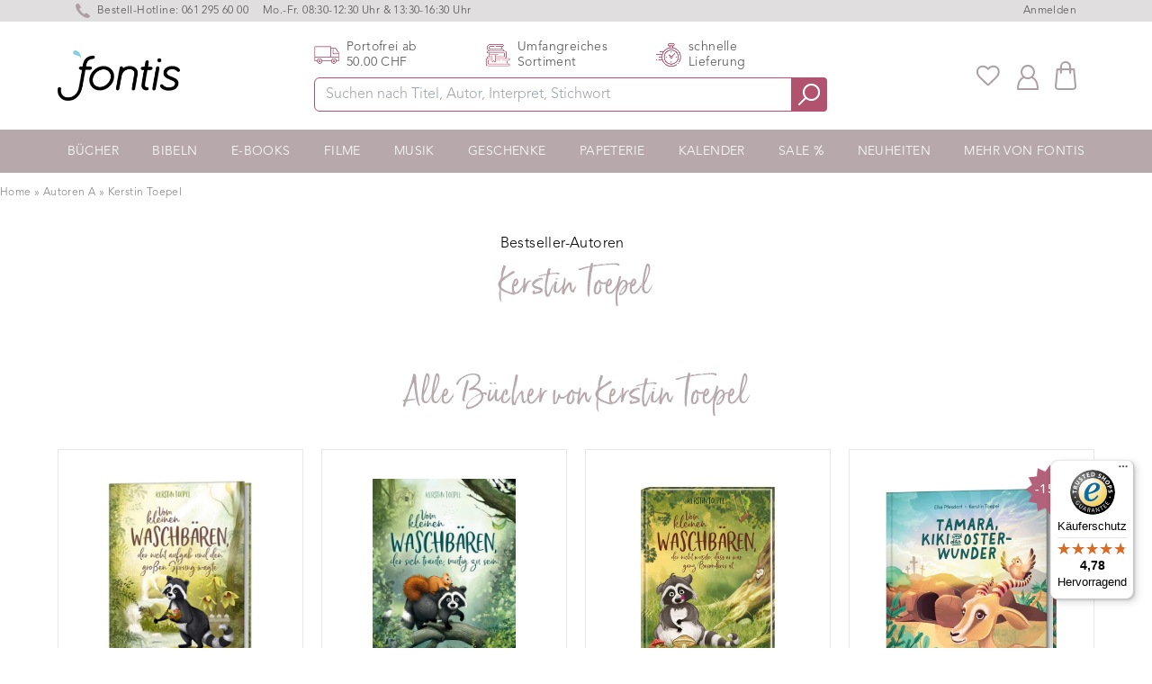

--- FILE ---
content_type: text/html; charset=utf-8
request_url: https://www.fontis-shop.ch/collections/kerstin-toepel
body_size: 33971
content:
<!doctype html>
<html lang="de-CH" class="overflow-y-scroll www-fontis-shop-ch">
<head>

    <script>
  window.consentmo_gcm_initial_state = "7";
  window.consentmo_gcm_state = "1";
  window.consentmo_gcm_security_storage = "strict";
  window.consentmo_gcm_ad_storage = "marketing";
  window.consentmo_gcm_analytics_storage = "analytics";
  window.consentmo_gcm_functionality_storage = "functionality";
  window.consentmo_gcm_personalization_storage = "functionality";
  window.consentmo_gcm_ads_data_redaction = "true";
  window.consentmo_gcm_url_passthrough = "";
  window.consentmo_gcm_data_layer_name = "dataLayer";
  
  // Google Consent Mode V2 integration script from Consentmo GDPR
  window.isenseRules = {};
  window.isenseRules.gcm = {
      gcmVersion: 2,
      integrationVersion: 3,
      customChanges: false,
      consentUpdated: false,
      initialState: 7,
      isCustomizationEnabled: false,
      adsDataRedaction: true,
      urlPassthrough: false,
      dataLayer: 'dataLayer',
      categories: { ad_personalization: "marketing", ad_storage: "marketing", ad_user_data: "marketing", analytics_storage: "analytics", functionality_storage: "functionality", personalization_storage: "functionality", security_storage: "strict"},
      storage: { ad_personalization: "false", ad_storage: "false", ad_user_data: "false", analytics_storage: "false", functionality_storage: "false", personalization_storage: "false", security_storage: "false", wait_for_update: 2000 }
  };
  if(window.consentmo_gcm_state !== null && window.consentmo_gcm_state !== "" && window.consentmo_gcm_state !== "0") {
    window.isenseRules.gcm.isCustomizationEnabled = true;
    window.isenseRules.gcm.initialState = window.consentmo_gcm_initial_state === null || window.consentmo_gcm_initial_state.trim() === "" ? window.isenseRules.gcm.initialState : window.consentmo_gcm_initial_state;
    window.isenseRules.gcm.categories.ad_storage = window.consentmo_gcm_ad_storage === null || window.consentmo_gcm_ad_storage.trim() === "" ? window.isenseRules.gcm.categories.ad_storage : window.consentmo_gcm_ad_storage;
    window.isenseRules.gcm.categories.ad_user_data = window.consentmo_gcm_ad_storage === null || window.consentmo_gcm_ad_storage.trim() === "" ? window.isenseRules.gcm.categories.ad_user_data : window.consentmo_gcm_ad_storage;
    window.isenseRules.gcm.categories.ad_personalization = window.consentmo_gcm_ad_storage === null || window.consentmo_gcm_ad_storage.trim() === "" ? window.isenseRules.gcm.categories.ad_personalization : window.consentmo_gcm_ad_storage;
    window.isenseRules.gcm.categories.analytics_storage = window.consentmo_gcm_analytics_storage === null || window.consentmo_gcm_analytics_storage.trim() === "" ? window.isenseRules.gcm.categories.analytics_storage : window.consentmo_gcm_analytics_storage;
    window.isenseRules.gcm.categories.functionality_storage = window.consentmo_gcm_functionality_storage === null || window.consentmo_gcm_functionality_storage.trim() === "" ? window.isenseRules.gcm.categories.functionality_storage : window.consentmo_gcm_functionality_storage;
    window.isenseRules.gcm.categories.personalization_storage = window.consentmo_gcm_personalization_storage === null || window.consentmo_gcm_personalization_storage.trim() === "" ? window.isenseRules.gcm.categories.personalization_storage : window.consentmo_gcm_personalization_storage;
    window.isenseRules.gcm.categories.security_storage = window.consentmo_gcm_security_storage === null || window.consentmo_gcm_security_storage.trim() === "" ? window.isenseRules.gcm.categories.security_storage : window.consentmo_gcm_security_storage;
    window.isenseRules.gcm.urlPassthrough = window.consentmo_gcm_url_passthrough === null || window.consentmo_gcm_url_passthrough.trim() === "" ? window.isenseRules.gcm.urlPassthrough : window.consentmo_gcm_url_passthrough;
    window.isenseRules.gcm.adsDataRedaction = window.consentmo_gcm_ads_data_redaction === null || window.consentmo_gcm_ads_data_redaction.trim() === "" ? window.isenseRules.gcm.adsDataRedaction : window.consentmo_gcm_ads_data_redaction;
    window.isenseRules.gcm.dataLayer = window.consentmo_gcm_data_layer_name === null || window.consentmo_gcm_data_layer_name.trim() === "" ? window.isenseRules.gcm.dataLayer : window.consentmo_gcm_data_layer_name;
  }
  window.isenseRules.initializeGcm = function (rules) {
    if(window.isenseRules.gcm.isCustomizationEnabled) {
      rules.initialState = window.isenseRules.gcm.initialState;
      rules.urlPassthrough = window.isenseRules.gcm.urlPassthrough === true || window.isenseRules.gcm.urlPassthrough === 'true';
      rules.adsDataRedaction = window.isenseRules.gcm.adsDataRedaction === true || window.isenseRules.gcm.adsDataRedaction === 'true';
    }
    
    let initialState = parseInt(rules.initialState);
    let marketingBlocked = initialState === 0 || initialState === 2 || initialState === 5 || initialState === 7;
    let analyticsBlocked = initialState === 0 || initialState === 3 || initialState === 6 || initialState === 7;
    let functionalityBlocked = initialState === 4 || initialState === 5 || initialState === 6 || initialState === 7;

    let consentStatus = (document.cookie.match(/(^| )cookieconsent_status=([^;]+)/) || [])[2] || null;
    let gdprCache = localStorage.getItem('gdprCache') ? JSON.parse(localStorage.getItem('gdprCache')) : null;
    if (consentStatus && gdprCache && typeof gdprCache.updatedPreferences !== "undefined") {
      let updatedPreferences = gdprCache.updatedPreferences;
      marketingBlocked = parseInt(updatedPreferences.indexOf('marketing')) > -1;
      analyticsBlocked = parseInt(updatedPreferences.indexOf('analytics')) > -1;
      functionalityBlocked = parseInt(updatedPreferences.indexOf('functionality')) > -1;
    }

    Object.entries(rules.categories).forEach(category => {
      if(rules.storage.hasOwnProperty(category[0])) {
        switch(category[1]) {
          case 'strict':
            rules.storage[category[0]] = "granted";
            break;
          case 'marketing':
            rules.storage[category[0]] = marketingBlocked ? "denied" : "granted";
            break;
          case 'analytics':
            rules.storage[category[0]] = analyticsBlocked ? "denied" : "granted";
            break;
          case 'functionality':
            rules.storage[category[0]] = functionalityBlocked ? "denied" : "granted";
            break;
        }
      }
    });
    rules.consentUpdated = true;
    isenseRules.gcm = rules;
  }

  /*
   * Options:
   * - true: set default consent for all regions
   * - false: set default consent when the cookie bar active
   */
  const isSetDefaultConsent = false;

  window[window.isenseRules.gcm.dataLayer] = window[window.isenseRules.gcm.dataLayer] || [];
  function gtag() { window[window.isenseRules.gcm.dataLayer].push(arguments); }

  if (isSetDefaultConsent) {
    // Editable
    gtag("consent", "default", {
      ad_storage: "denied",
      ad_personalization: "denied",
      ad_user_data: "denied",
      analytics_storage: "denied",
      functionality_storage: "denied",
      personalization_storage: "denied",
      security_storage: "granted",
      wait_for_update: 2000
    });
    gtag("set", "ads_data_redaction", false);
    gtag("set", "url_passthrough", false);
  }

  function csmConsentGcm() {
    /*
    * initialState acceptable values:
    * 0 - Set both ad_storage and analytics_storage to denied
    * 1 - Set all categories to granted
    * 2 - Set only ad_storage to denied
    * 3 - Set only analytics_storage to denied
    * 4 - Set only functionality_storage to denied
    * 5 - Set both ad_storage and functionality_storage to denied
    * 6 - Set both analytics_storage and functionality_storage to denied
    * 7 - Set all categories to denied
    */
    window.isenseRules.initializeGcm({
      ...window.isenseRules.gcm,
      adsDataRedaction: true,
      urlPassthrough: false,
      initialState: 7
    });

    gtag("consent", (!isSetDefaultConsent ? "default" : "update"), isenseRules.gcm.storage);
    isenseRules.gcm.adsDataRedaction && gtag("set", "ads_data_redaction", isenseRules.gcm.adsDataRedaction);
    isenseRules.gcm.urlPassthrough && gtag("set", "url_passthrough", isenseRules.gcm.urlPassthrough);
  }

  let isInitConsentmoSignal = true;
  document.addEventListener("consentmoSignal", function(e) {
    if (isInitConsentmoSignal) {
      csmConsentGcm();
      isInitConsentmoSignal = false;
    }
  });
</script>
    
<!-- /snippets/social-meta-tags.liquid -->
  
  <title>Kerstin Toepel</title>

<meta property="og:type" content="website">
  <meta property="og:title" content="Kerstin Toepel">
  
    <meta property="og:image" content="http://www.fontis-shop.ch/cdn/shop/files/vom-kleinen-waschbaeren-der-nicht-aufgab-und-den-grossen-sprung-wagte_01.jpg?v=1743671916">
    <meta property="og:image:secure_url" content="https://www.fontis-shop.ch/cdn/shop/files/vom-kleinen-waschbaeren-der-nicht-aufgab-und-den-grossen-sprung-wagte_01.jpg?v=1743671916">
    <meta property="og:image:width" content="580">
    <meta property="og:image:height" content="800">
  
<meta property="og:url" content="https://www.fontis-shop.ch/collections/kerstin-toepel">
  <meta property="og:site_name" content="Fontis Shop"><meta name="twitter:card" content="summary"><meta name="twitter:title" content="Kerstin Toepel">
  <meta name="twitter:description" content="">
  
    <meta name="twitter:image" content="https://www.fontis-shop.ch/cdn/shop/files/vom-kleinen-waschbaeren-der-nicht-aufgab-und-den-grossen-sprung-wagte_01_600x600_crop_center.jpg?v=1743671916">
  
<link rel="preconnect" href="https://cdn.shopify.com" crossorigin>
    
    <link rel="preload" href="//www.fontis-shop.ch/cdn/shop/t/11/assets/main-critical.js?v=98736196801288656531751021615" as="script">
    <link rel="preload" href="//www.fontis-shop.ch/cdn/shop/t/11/assets/main.js?v=132077643873334315621751021617" as="script">
    <style>[x-cloak] { display: none; } .www-fontis-shop-at #trustbadge-container-98e3dadd90eb493088abdc5597a70810 {display: none !important}</style>
    
<meta name="google-site-verification" content="l5tMhpfHpNadPsrKJUAJ6vatEjwNyLitBM-kVk6KVPY" />
    
    <meta charset="utf-8">
    <meta http-equiv="X-UA-Compatible" content="IE=edge,chrome=1">
    <meta name="viewport" content="width=device-width,initial-scale=1">
    <link rel="apple-touch-icon" sizes="57x57" href="//www.fontis-shop.ch/cdn/shop/t/11/assets/apple-icon-57x57.png?v=182977483339016623341751021617">
    <link rel="apple-touch-icon" sizes="60x60" href="//www.fontis-shop.ch/cdn/shop/t/11/assets/apple-icon-60x60.png?v=21326944432652381581751021618">
    <link rel="apple-touch-icon" sizes="72x72" href="//www.fontis-shop.ch/cdn/shop/t/11/assets/apple-icon-72x72.png?v=2640968808746867201751021619">
    <link rel="apple-touch-icon" sizes="76x76" href="//www.fontis-shop.ch/cdn/shop/t/11/assets/apple-icon-76x76.png?v=100018463395864634221751021620">
    <link rel="apple-touch-icon" sizes="114x114" href="//www.fontis-shop.ch/cdn/shop/t/11/assets/apple-icon-114x114.png?v=155353097621250159631751021623">
    <link rel="apple-touch-icon" sizes="120x120" href="//www.fontis-shop.ch/cdn/shop/t/11/assets/apple-icon-120x120.png?v=33904728201062127781751021612">
    <link rel="apple-touch-icon" sizes="144x144" href="//www.fontis-shop.ch/cdn/shop/t/11/assets/apple-icon-144x144.png?v=166182932800860801391751021613">
    <link rel="apple-touch-icon" sizes="152x152" href="//www.fontis-shop.ch/cdn/shop/t/11/assets/apple-icon-152x152.png?v=130953826287671200921751021614">
    <link rel="apple-touch-icon" sizes="180x180" href="//www.fontis-shop.ch/cdn/shop/t/11/assets/apple-icon-180x180.png?v=183906602494515800781751021616">
    <link rel="icon" type="image/png" sizes="192x192"  href="//www.fontis-shop.ch/cdn/shop/t/11/assets/android-icon-192x192.png?v=174838209633521641641751021617">
    <link rel="icon" type="image/png" sizes="32x32" href="//www.fontis-shop.ch/cdn/shop/t/11/assets/favicon-32x32.png?v=70111986070887481981751021620">
    <link rel="icon" type="image/png" sizes="96x96" href="//www.fontis-shop.ch/cdn/shop/t/11/assets/favicon-96x96.png?v=71071982787531601381751021622">
    <link rel="icon" type="image/png" sizes="16x16" href="//www.fontis-shop.ch/cdn/shop/t/11/assets/favicon-16x16.png?v=132695896837490927111751021619">
    <link rel="manifest" href="//www.fontis-shop.ch/cdn/shop/t/11/assets/manifest.json?v=170153710576350459501751021618">
    <meta name="msapplication-TileColor" content="#ffffff">
    <meta name="msapplication-TileImage" content="//www.fontis-shop.ch/cdn/shop/t/11/assets/ms-icon-144x144.png?v=166182932800860801391751021618">
    <meta name="theme-color" content="#ffffff">
    <link href="//www.fontis-shop.ch/cdn/shop/t/11/assets/digitalsprung.css?v=117932216422993220211764244236" rel="stylesheet" type="text/css" media="all" />
    <link rel="stylesheet" href="https://unpkg.com/swiper@7.3.1/swiper-bundle.min.css" />
    
    <script src="//www.fontis-shop.ch/cdn/shop/t/11/assets/main-critical.js?v=98736196801288656531751021615" type="text/javascript"></script>
    <script type="text/javascript">
      var ALGOLIA_INSIGHTS_SRC = "https://cdn.jsdelivr.net/npm/search-insights@2.0.3";
      !function(e,a,t,n,s,i,c){e.AlgoliaAnalyticsObject=s,e[s]=e[s]||function(){
      (e[s].queue=e[s].queue||[]).push(arguments)},i=a.createElement(t),c=a.getElementsByTagName(t)[0],
      i.async=1,i.src=n,c.parentNode.insertBefore(i,c)
      }(window,document,"script",ALGOLIA_INSIGHTS_SRC,"aa");
      aa('init', {appId: 'A7B5X3RWP5',apiKey: '32506626b8e33b281bc5bc45060d61e7'});
    </script>
    <script defer src="//www.fontis-shop.ch/cdn/shopifycloud/storefront/assets/themes_support/option_selection-b017cd28.js"></script>
    <script defer src="https://cdnjs.cloudflare.com/ajax/libs/jquery/3.6.0/jquery.min.js" integrity="sha512-894YE6QWD5I59HgZOGReFYm4dnWc1Qt5NtvYSaNcOP+u1T9qYdvdihz0PPSiiqn/+/3e7Jo4EaG7TubfWGUrMQ==" crossorigin="anonymous" referrerpolicy="no-referrer"></script>
    <script defer src="https://cdn.jsdelivr.net/npm/algoliasearch@4.5.1/dist/algoliasearch-lite.umd.js"></script>
    <script defer src="//www.fontis-shop.ch/cdn/shop/t/11/assets/main.js?v=132077643873334315621751021617"></script>
    <script defer src="https://unpkg.com/swiper/swiper-bundle.min.js"></script>
    <script defer src="https://cdn.jsdelivr.net/gh/alpinejs/alpine@v2.7.3/dist/alpine.min.js" ></script>
    <script defer nomodule src="https://cdn.jsdelivr.net/gh/alpinejs/alpine@v2.x.x/dist/alpine-ie11.min.js"></script>
  
    <script src="https://cdn-widgetsrepository.yotpo.com/v1/loader/lUokrVNF309ovVH4jRBbDv76GazufJvSIfvVtwh7" async></script>
  
    <script src="https://cdn-widgetsrepository.yotpo.com/v1/loader/lUokrVNF309ovVH4jRBbDv76GazufJvSIfvVtwh7" async></script>
    <script defer src="//www.fontis-shop.ch/cdn/shop/t/11/assets/cart.min.js?v=76132779461343626691751021616"></script>
    <script type="text/javascript"> 
      window.lang = 'de';
      
      window.moneyFormat = 'CHF {{amount}}';
      window.moneyWithCurrencyFormat = "CHF {{amount}}";
      window.routes = {
        rootUrl: "\/",
        collectionUrl: "\/collections\/kerstin-toepel",
        rootUrlWithoutSlash: '',
        searchUrl: "\/search"
      }; 
    </script>
    <!-- header hook for Shopify plugins --><script type="text/javascript">
  var klaviyoDELoaded = false;
  document.addEventListener('scroll', function(e) {
    if (!klaviyoDELoaded && window.scrollY > 1) {
      klaviyoDELoaded = true;
      var head = document.getElementsByTagName('head')[0];
      var r = document.createElement('script');
      r.async = 1;
      r.src = "https://cdn.recovermycart.com/scripts/keepcart/CartJS.min.js?shop=fontis-shop-ch.myshopify.com\u0026shop=fontis-shop-ch.myshopify.com";
      head.appendChild(r);
    }
  });
</script>
<link rel="alternate" hreflang="x-default" href="https://www.fontis-shop.de/collections/kerstin-toepel">
    <link rel="alternate" hreflang="de" href="https://www.fontis-shop.de/collections/kerstin-toepel">
    <link rel="alternate" hreflang="de-DE" href="https://www.fontis-shop.de/collections/kerstin-toepel">
    <link rel="alternate" hreflang="de-AT" href="https://www.fontis-shop.at/collections/kerstin-toepel">
    <link rel="alternate" hreflang="de-CH" href="https://www.fontis-shop.ch/collections/kerstin-toepel">
    <link rel="alternate" hreflang="de-LI" href="https://www.fontis-shop.ch/collections/kerstin-toepel">
    <script>window.performance && window.performance.mark && window.performance.mark('shopify.content_for_header.start');</script><meta name="google-site-verification" content="LXqg22xYfEDk_StZD9DM6j8bn3qiqqwbmYHd2r5JN4w">
<meta id="shopify-digital-wallet" name="shopify-digital-wallet" content="/55496835236/digital_wallets/dialog">
<meta name="shopify-checkout-api-token" content="7271d7b7994e561f7bc755bb520d04b4">
<meta id="in-context-paypal-metadata" data-shop-id="55496835236" data-venmo-supported="false" data-environment="production" data-locale="de_DE" data-paypal-v4="true" data-currency="CHF">
<link rel="alternate" type="application/atom+xml" title="Feed" href="/collections/kerstin-toepel.atom" />
<link rel="alternate" type="application/json+oembed" href="https://www.fontis-shop.ch/collections/kerstin-toepel.oembed">
<script async="async" src="/checkouts/internal/preloads.js?locale=de-CH"></script>
<script id="shopify-features" type="application/json">{"accessToken":"7271d7b7994e561f7bc755bb520d04b4","betas":["rich-media-storefront-analytics"],"domain":"www.fontis-shop.ch","predictiveSearch":true,"shopId":55496835236,"locale":"de"}</script>
<script>var Shopify = Shopify || {};
Shopify.shop = "fontis-shop-ch.myshopify.com";
Shopify.locale = "de";
Shopify.currency = {"active":"CHF","rate":"1.0"};
Shopify.country = "CH";
Shopify.theme = {"name":"fontis-shopify\/live\/CH","id":180501741948,"schema_name":"Fontis","schema_version":"1.0.0","theme_store_id":null,"role":"main"};
Shopify.theme.handle = "null";
Shopify.theme.style = {"id":null,"handle":null};
Shopify.cdnHost = "www.fontis-shop.ch/cdn";
Shopify.routes = Shopify.routes || {};
Shopify.routes.root = "/";</script>
<script type="module">!function(o){(o.Shopify=o.Shopify||{}).modules=!0}(window);</script>
<script>!function(o){function n(){var o=[];function n(){o.push(Array.prototype.slice.apply(arguments))}return n.q=o,n}var t=o.Shopify=o.Shopify||{};t.loadFeatures=n(),t.autoloadFeatures=n()}(window);</script>
<script id="shop-js-analytics" type="application/json">{"pageType":"collection"}</script>
<script defer="defer" async type="module" src="//www.fontis-shop.ch/cdn/shopifycloud/shop-js/modules/v2/client.init-shop-cart-sync_BH0MO3MH.de.esm.js"></script>
<script defer="defer" async type="module" src="//www.fontis-shop.ch/cdn/shopifycloud/shop-js/modules/v2/chunk.common_BErAfWaM.esm.js"></script>
<script defer="defer" async type="module" src="//www.fontis-shop.ch/cdn/shopifycloud/shop-js/modules/v2/chunk.modal_DqzNaksh.esm.js"></script>
<script type="module">
  await import("//www.fontis-shop.ch/cdn/shopifycloud/shop-js/modules/v2/client.init-shop-cart-sync_BH0MO3MH.de.esm.js");
await import("//www.fontis-shop.ch/cdn/shopifycloud/shop-js/modules/v2/chunk.common_BErAfWaM.esm.js");
await import("//www.fontis-shop.ch/cdn/shopifycloud/shop-js/modules/v2/chunk.modal_DqzNaksh.esm.js");

  window.Shopify.SignInWithShop?.initShopCartSync?.({"fedCMEnabled":true,"windoidEnabled":true});

</script>
<script>(function() {
  var isLoaded = false;
  function asyncLoad() {
    if (isLoaded) return;
    isLoaded = true;
    var urls = ["https:\/\/cdn.hyj.mobi\/d\/relevanz.js?cid=10609\u0026custid=20551\u0026shop=fontis-shop-ch.myshopify.com","https:\/\/cdn-widgetsrepository.yotpo.com\/v1\/loader\/lUokrVNF309ovVH4jRBbDv76GazufJvSIfvVtwh7?shop=fontis-shop-ch.myshopify.com","https:\/\/geostock.nyc3.digitaloceanspaces.com\/js\/inventoryLocation.js?shop=fontis-shop-ch.myshopify.com","https:\/\/wishlists-scripts.esc-apps-cdn.com\/fontis-shop-ch.myshopify.com.js?shop=fontis-shop-ch.myshopify.com","https:\/\/cdn-bundler.nice-team.net\/app\/js\/bundler.js?shop=fontis-shop-ch.myshopify.com","https:\/\/tseish-app.connect.trustedshops.com\/esc.js?apiBaseUrl=aHR0cHM6Ly90c2Vpc2gtYXBwLmNvbm5lY3QudHJ1c3RlZHNob3BzLmNvbQ==\u0026instanceId=Zm9udGlzLXNob3AtY2gubXlzaG9waWZ5LmNvbQ==\u0026shop=fontis-shop-ch.myshopify.com"];
    for (var i = 0; i < urls.length; i++) {
      var s = document.createElement('script');
      s.type = 'text/javascript';
      s.async = true;
      s.src = urls[i];
      var x = document.getElementsByTagName('script')[0];
      x.parentNode.insertBefore(s, x);
    }
  };
  if(window.attachEvent) {
    window.attachEvent('onload', asyncLoad);
  } else {
    window.addEventListener('load', asyncLoad, false);
  }
})();</script>
<script id="__st">var __st={"a":55496835236,"offset":3600,"reqid":"1d3e095f-018b-442e-83d3-3aa93d82b8a7-1769792985","pageurl":"www.fontis-shop.ch\/collections\/kerstin-toepel","u":"c7ca33a0b990","p":"collection","rtyp":"collection","rid":297104441508};</script>
<script>window.ShopifyPaypalV4VisibilityTracking = true;</script>
<script id="captcha-bootstrap">!function(){'use strict';const t='contact',e='account',n='new_comment',o=[[t,t],['blogs',n],['comments',n],[t,'customer']],c=[[e,'customer_login'],[e,'guest_login'],[e,'recover_customer_password'],[e,'create_customer']],r=t=>t.map((([t,e])=>`form[action*='/${t}']:not([data-nocaptcha='true']) input[name='form_type'][value='${e}']`)).join(','),a=t=>()=>t?[...document.querySelectorAll(t)].map((t=>t.form)):[];function s(){const t=[...o],e=r(t);return a(e)}const i='password',u='form_key',d=['recaptcha-v3-token','g-recaptcha-response','h-captcha-response',i],f=()=>{try{return window.sessionStorage}catch{return}},m='__shopify_v',_=t=>t.elements[u];function p(t,e,n=!1){try{const o=window.sessionStorage,c=JSON.parse(o.getItem(e)),{data:r}=function(t){const{data:e,action:n}=t;return t[m]||n?{data:e,action:n}:{data:t,action:n}}(c);for(const[e,n]of Object.entries(r))t.elements[e]&&(t.elements[e].value=n);n&&o.removeItem(e)}catch(o){console.error('form repopulation failed',{error:o})}}const l='form_type',E='cptcha';function T(t){t.dataset[E]=!0}const w=window,h=w.document,L='Shopify',v='ce_forms',y='captcha';let A=!1;((t,e)=>{const n=(g='f06e6c50-85a8-45c8-87d0-21a2b65856fe',I='https://cdn.shopify.com/shopifycloud/storefront-forms-hcaptcha/ce_storefront_forms_captcha_hcaptcha.v1.5.2.iife.js',D={infoText:'Durch hCaptcha geschützt',privacyText:'Datenschutz',termsText:'Allgemeine Geschäftsbedingungen'},(t,e,n)=>{const o=w[L][v],c=o.bindForm;if(c)return c(t,g,e,D).then(n);var r;o.q.push([[t,g,e,D],n]),r=I,A||(h.body.append(Object.assign(h.createElement('script'),{id:'captcha-provider',async:!0,src:r})),A=!0)});var g,I,D;w[L]=w[L]||{},w[L][v]=w[L][v]||{},w[L][v].q=[],w[L][y]=w[L][y]||{},w[L][y].protect=function(t,e){n(t,void 0,e),T(t)},Object.freeze(w[L][y]),function(t,e,n,w,h,L){const[v,y,A,g]=function(t,e,n){const i=e?o:[],u=t?c:[],d=[...i,...u],f=r(d),m=r(i),_=r(d.filter((([t,e])=>n.includes(e))));return[a(f),a(m),a(_),s()]}(w,h,L),I=t=>{const e=t.target;return e instanceof HTMLFormElement?e:e&&e.form},D=t=>v().includes(t);t.addEventListener('submit',(t=>{const e=I(t);if(!e)return;const n=D(e)&&!e.dataset.hcaptchaBound&&!e.dataset.recaptchaBound,o=_(e),c=g().includes(e)&&(!o||!o.value);(n||c)&&t.preventDefault(),c&&!n&&(function(t){try{if(!f())return;!function(t){const e=f();if(!e)return;const n=_(t);if(!n)return;const o=n.value;o&&e.removeItem(o)}(t);const e=Array.from(Array(32),(()=>Math.random().toString(36)[2])).join('');!function(t,e){_(t)||t.append(Object.assign(document.createElement('input'),{type:'hidden',name:u})),t.elements[u].value=e}(t,e),function(t,e){const n=f();if(!n)return;const o=[...t.querySelectorAll(`input[type='${i}']`)].map((({name:t})=>t)),c=[...d,...o],r={};for(const[a,s]of new FormData(t).entries())c.includes(a)||(r[a]=s);n.setItem(e,JSON.stringify({[m]:1,action:t.action,data:r}))}(t,e)}catch(e){console.error('failed to persist form',e)}}(e),e.submit())}));const S=(t,e)=>{t&&!t.dataset[E]&&(n(t,e.some((e=>e===t))),T(t))};for(const o of['focusin','change'])t.addEventListener(o,(t=>{const e=I(t);D(e)&&S(e,y())}));const B=e.get('form_key'),M=e.get(l),P=B&&M;t.addEventListener('DOMContentLoaded',(()=>{const t=y();if(P)for(const e of t)e.elements[l].value===M&&p(e,B);[...new Set([...A(),...v().filter((t=>'true'===t.dataset.shopifyCaptcha))])].forEach((e=>S(e,t)))}))}(h,new URLSearchParams(w.location.search),n,t,e,['guest_login'])})(!1,!0)}();</script>
<script integrity="sha256-4kQ18oKyAcykRKYeNunJcIwy7WH5gtpwJnB7kiuLZ1E=" data-source-attribution="shopify.loadfeatures" defer="defer" src="//www.fontis-shop.ch/cdn/shopifycloud/storefront/assets/storefront/load_feature-a0a9edcb.js" crossorigin="anonymous"></script>
<script data-source-attribution="shopify.dynamic_checkout.dynamic.init">var Shopify=Shopify||{};Shopify.PaymentButton=Shopify.PaymentButton||{isStorefrontPortableWallets:!0,init:function(){window.Shopify.PaymentButton.init=function(){};var t=document.createElement("script");t.src="https://www.fontis-shop.ch/cdn/shopifycloud/portable-wallets/latest/portable-wallets.de.js",t.type="module",document.head.appendChild(t)}};
</script>
<script data-source-attribution="shopify.dynamic_checkout.buyer_consent">
  function portableWalletsHideBuyerConsent(e){var t=document.getElementById("shopify-buyer-consent"),n=document.getElementById("shopify-subscription-policy-button");t&&n&&(t.classList.add("hidden"),t.setAttribute("aria-hidden","true"),n.removeEventListener("click",e))}function portableWalletsShowBuyerConsent(e){var t=document.getElementById("shopify-buyer-consent"),n=document.getElementById("shopify-subscription-policy-button");t&&n&&(t.classList.remove("hidden"),t.removeAttribute("aria-hidden"),n.addEventListener("click",e))}window.Shopify?.PaymentButton&&(window.Shopify.PaymentButton.hideBuyerConsent=portableWalletsHideBuyerConsent,window.Shopify.PaymentButton.showBuyerConsent=portableWalletsShowBuyerConsent);
</script>
<script data-source-attribution="shopify.dynamic_checkout.cart.bootstrap">document.addEventListener("DOMContentLoaded",(function(){function t(){return document.querySelector("shopify-accelerated-checkout-cart, shopify-accelerated-checkout")}if(t())Shopify.PaymentButton.init();else{new MutationObserver((function(e,n){t()&&(Shopify.PaymentButton.init(),n.disconnect())})).observe(document.body,{childList:!0,subtree:!0})}}));
</script>
<link id="shopify-accelerated-checkout-styles" rel="stylesheet" media="screen" href="https://www.fontis-shop.ch/cdn/shopifycloud/portable-wallets/latest/accelerated-checkout-backwards-compat.css" crossorigin="anonymous">
<style id="shopify-accelerated-checkout-cart">
        #shopify-buyer-consent {
  margin-top: 1em;
  display: inline-block;
  width: 100%;
}

#shopify-buyer-consent.hidden {
  display: none;
}

#shopify-subscription-policy-button {
  background: none;
  border: none;
  padding: 0;
  text-decoration: underline;
  font-size: inherit;
  cursor: pointer;
}

#shopify-subscription-policy-button::before {
  box-shadow: none;
}

      </style>

<script>window.performance && window.performance.mark && window.performance.mark('shopify.content_for_header.end');</script> 

<script async src='https://dash.sparkloop.app/widget/MF8963152761/embed.js' data-sparkloop></script>
  

<!-- BEGIN app block: shopify://apps/consentmo-gdpr/blocks/gdpr_cookie_consent/4fbe573f-a377-4fea-9801-3ee0858cae41 -->


<!-- END app block --><!-- BEGIN app block: shopify://apps/klaviyo-email-marketing-sms/blocks/klaviyo-onsite-embed/2632fe16-c075-4321-a88b-50b567f42507 -->












  <script async src="https://static.klaviyo.com/onsite/js/ScLjUa/klaviyo.js?company_id=ScLjUa"></script>
  <script>!function(){if(!window.klaviyo){window._klOnsite=window._klOnsite||[];try{window.klaviyo=new Proxy({},{get:function(n,i){return"push"===i?function(){var n;(n=window._klOnsite).push.apply(n,arguments)}:function(){for(var n=arguments.length,o=new Array(n),w=0;w<n;w++)o[w]=arguments[w];var t="function"==typeof o[o.length-1]?o.pop():void 0,e=new Promise((function(n){window._klOnsite.push([i].concat(o,[function(i){t&&t(i),n(i)}]))}));return e}}})}catch(n){window.klaviyo=window.klaviyo||[],window.klaviyo.push=function(){var n;(n=window._klOnsite).push.apply(n,arguments)}}}}();</script>

  




  <script>
    window.klaviyoReviewsProductDesignMode = false
  </script>







<!-- END app block --><!-- BEGIN app block: shopify://apps/microsoft-clarity/blocks/clarity_js/31c3d126-8116-4b4a-8ba1-baeda7c4aeea -->
<script type="text/javascript">
  (function (c, l, a, r, i, t, y) {
    c[a] = c[a] || function () { (c[a].q = c[a].q || []).push(arguments); };
    t = l.createElement(r); t.async = 1; t.src = "https://www.clarity.ms/tag/" + i + "?ref=shopify";
    y = l.getElementsByTagName(r)[0]; y.parentNode.insertBefore(t, y);

    c.Shopify.loadFeatures([{ name: "consent-tracking-api", version: "0.1" }], error => {
      if (error) {
        console.error("Error loading Shopify features:", error);
        return;
      }

      c[a]('consentv2', {
        ad_Storage: c.Shopify.customerPrivacy.marketingAllowed() ? "granted" : "denied",
        analytics_Storage: c.Shopify.customerPrivacy.analyticsProcessingAllowed() ? "granted" : "denied",
      });
    });

    l.addEventListener("visitorConsentCollected", function (e) {
      c[a]('consentv2', {
        ad_Storage: e.detail.marketingAllowed ? "granted" : "denied",
        analytics_Storage: e.detail.analyticsAllowed ? "granted" : "denied",
      });
    });
  })(window, document, "clarity", "script", "temyeulazs");
</script>



<!-- END app block --><script src="https://cdn.shopify.com/extensions/019c0f34-b0c2-78b5-b4b0-899f0a45188a/consentmo-gdpr-616/assets/consentmo_cookie_consent.js" type="text/javascript" defer="defer"></script>
<link rel="canonical" href="https://www.fontis-shop.ch/collections/kerstin-toepel">
<link href="https://monorail-edge.shopifysvc.com" rel="dns-prefetch">
<script>(function(){if ("sendBeacon" in navigator && "performance" in window) {try {var session_token_from_headers = performance.getEntriesByType('navigation')[0].serverTiming.find(x => x.name == '_s').description;} catch {var session_token_from_headers = undefined;}var session_cookie_matches = document.cookie.match(/_shopify_s=([^;]*)/);var session_token_from_cookie = session_cookie_matches && session_cookie_matches.length === 2 ? session_cookie_matches[1] : "";var session_token = session_token_from_headers || session_token_from_cookie || "";function handle_abandonment_event(e) {var entries = performance.getEntries().filter(function(entry) {return /monorail-edge.shopifysvc.com/.test(entry.name);});if (!window.abandonment_tracked && entries.length === 0) {window.abandonment_tracked = true;var currentMs = Date.now();var navigation_start = performance.timing.navigationStart;var payload = {shop_id: 55496835236,url: window.location.href,navigation_start,duration: currentMs - navigation_start,session_token,page_type: "collection"};window.navigator.sendBeacon("https://monorail-edge.shopifysvc.com/v1/produce", JSON.stringify({schema_id: "online_store_buyer_site_abandonment/1.1",payload: payload,metadata: {event_created_at_ms: currentMs,event_sent_at_ms: currentMs}}));}}window.addEventListener('pagehide', handle_abandonment_event);}}());</script>
<script id="web-pixels-manager-setup">(function e(e,d,r,n,o){if(void 0===o&&(o={}),!Boolean(null===(a=null===(i=window.Shopify)||void 0===i?void 0:i.analytics)||void 0===a?void 0:a.replayQueue)){var i,a;window.Shopify=window.Shopify||{};var t=window.Shopify;t.analytics=t.analytics||{};var s=t.analytics;s.replayQueue=[],s.publish=function(e,d,r){return s.replayQueue.push([e,d,r]),!0};try{self.performance.mark("wpm:start")}catch(e){}var l=function(){var e={modern:/Edge?\/(1{2}[4-9]|1[2-9]\d|[2-9]\d{2}|\d{4,})\.\d+(\.\d+|)|Firefox\/(1{2}[4-9]|1[2-9]\d|[2-9]\d{2}|\d{4,})\.\d+(\.\d+|)|Chrom(ium|e)\/(9{2}|\d{3,})\.\d+(\.\d+|)|(Maci|X1{2}).+ Version\/(15\.\d+|(1[6-9]|[2-9]\d|\d{3,})\.\d+)([,.]\d+|)( \(\w+\)|)( Mobile\/\w+|) Safari\/|Chrome.+OPR\/(9{2}|\d{3,})\.\d+\.\d+|(CPU[ +]OS|iPhone[ +]OS|CPU[ +]iPhone|CPU IPhone OS|CPU iPad OS)[ +]+(15[._]\d+|(1[6-9]|[2-9]\d|\d{3,})[._]\d+)([._]\d+|)|Android:?[ /-](13[3-9]|1[4-9]\d|[2-9]\d{2}|\d{4,})(\.\d+|)(\.\d+|)|Android.+Firefox\/(13[5-9]|1[4-9]\d|[2-9]\d{2}|\d{4,})\.\d+(\.\d+|)|Android.+Chrom(ium|e)\/(13[3-9]|1[4-9]\d|[2-9]\d{2}|\d{4,})\.\d+(\.\d+|)|SamsungBrowser\/([2-9]\d|\d{3,})\.\d+/,legacy:/Edge?\/(1[6-9]|[2-9]\d|\d{3,})\.\d+(\.\d+|)|Firefox\/(5[4-9]|[6-9]\d|\d{3,})\.\d+(\.\d+|)|Chrom(ium|e)\/(5[1-9]|[6-9]\d|\d{3,})\.\d+(\.\d+|)([\d.]+$|.*Safari\/(?![\d.]+ Edge\/[\d.]+$))|(Maci|X1{2}).+ Version\/(10\.\d+|(1[1-9]|[2-9]\d|\d{3,})\.\d+)([,.]\d+|)( \(\w+\)|)( Mobile\/\w+|) Safari\/|Chrome.+OPR\/(3[89]|[4-9]\d|\d{3,})\.\d+\.\d+|(CPU[ +]OS|iPhone[ +]OS|CPU[ +]iPhone|CPU IPhone OS|CPU iPad OS)[ +]+(10[._]\d+|(1[1-9]|[2-9]\d|\d{3,})[._]\d+)([._]\d+|)|Android:?[ /-](13[3-9]|1[4-9]\d|[2-9]\d{2}|\d{4,})(\.\d+|)(\.\d+|)|Mobile Safari.+OPR\/([89]\d|\d{3,})\.\d+\.\d+|Android.+Firefox\/(13[5-9]|1[4-9]\d|[2-9]\d{2}|\d{4,})\.\d+(\.\d+|)|Android.+Chrom(ium|e)\/(13[3-9]|1[4-9]\d|[2-9]\d{2}|\d{4,})\.\d+(\.\d+|)|Android.+(UC? ?Browser|UCWEB|U3)[ /]?(15\.([5-9]|\d{2,})|(1[6-9]|[2-9]\d|\d{3,})\.\d+)\.\d+|SamsungBrowser\/(5\.\d+|([6-9]|\d{2,})\.\d+)|Android.+MQ{2}Browser\/(14(\.(9|\d{2,})|)|(1[5-9]|[2-9]\d|\d{3,})(\.\d+|))(\.\d+|)|K[Aa][Ii]OS\/(3\.\d+|([4-9]|\d{2,})\.\d+)(\.\d+|)/},d=e.modern,r=e.legacy,n=navigator.userAgent;return n.match(d)?"modern":n.match(r)?"legacy":"unknown"}(),u="modern"===l?"modern":"legacy",c=(null!=n?n:{modern:"",legacy:""})[u],f=function(e){return[e.baseUrl,"/wpm","/b",e.hashVersion,"modern"===e.buildTarget?"m":"l",".js"].join("")}({baseUrl:d,hashVersion:r,buildTarget:u}),m=function(e){var d=e.version,r=e.bundleTarget,n=e.surface,o=e.pageUrl,i=e.monorailEndpoint;return{emit:function(e){var a=e.status,t=e.errorMsg,s=(new Date).getTime(),l=JSON.stringify({metadata:{event_sent_at_ms:s},events:[{schema_id:"web_pixels_manager_load/3.1",payload:{version:d,bundle_target:r,page_url:o,status:a,surface:n,error_msg:t},metadata:{event_created_at_ms:s}}]});if(!i)return console&&console.warn&&console.warn("[Web Pixels Manager] No Monorail endpoint provided, skipping logging."),!1;try{return self.navigator.sendBeacon.bind(self.navigator)(i,l)}catch(e){}var u=new XMLHttpRequest;try{return u.open("POST",i,!0),u.setRequestHeader("Content-Type","text/plain"),u.send(l),!0}catch(e){return console&&console.warn&&console.warn("[Web Pixels Manager] Got an unhandled error while logging to Monorail."),!1}}}}({version:r,bundleTarget:l,surface:e.surface,pageUrl:self.location.href,monorailEndpoint:e.monorailEndpoint});try{o.browserTarget=l,function(e){var d=e.src,r=e.async,n=void 0===r||r,o=e.onload,i=e.onerror,a=e.sri,t=e.scriptDataAttributes,s=void 0===t?{}:t,l=document.createElement("script"),u=document.querySelector("head"),c=document.querySelector("body");if(l.async=n,l.src=d,a&&(l.integrity=a,l.crossOrigin="anonymous"),s)for(var f in s)if(Object.prototype.hasOwnProperty.call(s,f))try{l.dataset[f]=s[f]}catch(e){}if(o&&l.addEventListener("load",o),i&&l.addEventListener("error",i),u)u.appendChild(l);else{if(!c)throw new Error("Did not find a head or body element to append the script");c.appendChild(l)}}({src:f,async:!0,onload:function(){if(!function(){var e,d;return Boolean(null===(d=null===(e=window.Shopify)||void 0===e?void 0:e.analytics)||void 0===d?void 0:d.initialized)}()){var d=window.webPixelsManager.init(e)||void 0;if(d){var r=window.Shopify.analytics;r.replayQueue.forEach((function(e){var r=e[0],n=e[1],o=e[2];d.publishCustomEvent(r,n,o)})),r.replayQueue=[],r.publish=d.publishCustomEvent,r.visitor=d.visitor,r.initialized=!0}}},onerror:function(){return m.emit({status:"failed",errorMsg:"".concat(f," has failed to load")})},sri:function(e){var d=/^sha384-[A-Za-z0-9+/=]+$/;return"string"==typeof e&&d.test(e)}(c)?c:"",scriptDataAttributes:o}),m.emit({status:"loading"})}catch(e){m.emit({status:"failed",errorMsg:(null==e?void 0:e.message)||"Unknown error"})}}})({shopId: 55496835236,storefrontBaseUrl: "https://www.fontis-shop.ch",extensionsBaseUrl: "https://extensions.shopifycdn.com/cdn/shopifycloud/web-pixels-manager",monorailEndpoint: "https://monorail-edge.shopifysvc.com/unstable/produce_batch",surface: "storefront-renderer",enabledBetaFlags: ["2dca8a86"],webPixelsConfigList: [{"id":"2443673980","configuration":"{\"accountID\":\"ScLjUa\",\"webPixelConfig\":\"eyJlbmFibGVBZGRlZFRvQ2FydEV2ZW50cyI6IHRydWV9\"}","eventPayloadVersion":"v1","runtimeContext":"STRICT","scriptVersion":"524f6c1ee37bacdca7657a665bdca589","type":"APP","apiClientId":123074,"privacyPurposes":["ANALYTICS","MARKETING"],"dataSharingAdjustments":{"protectedCustomerApprovalScopes":["read_customer_address","read_customer_email","read_customer_name","read_customer_personal_data","read_customer_phone"]}},{"id":"2142011772","configuration":"{\"projectId\":\"temyeulazs\"}","eventPayloadVersion":"v1","runtimeContext":"STRICT","scriptVersion":"cf1781658ed156031118fc4bbc2ed159","type":"APP","apiClientId":240074326017,"privacyPurposes":[],"capabilities":["advanced_dom_events"],"dataSharingAdjustments":{"protectedCustomerApprovalScopes":["read_customer_personal_data"]}},{"id":"1632305532","configuration":"{\"pixel_id\":\"965004932136872\",\"pixel_type\":\"facebook_pixel\"}","eventPayloadVersion":"v1","runtimeContext":"OPEN","scriptVersion":"ca16bc87fe92b6042fbaa3acc2fbdaa6","type":"APP","apiClientId":2329312,"privacyPurposes":["ANALYTICS","MARKETING","SALE_OF_DATA"],"dataSharingAdjustments":{"protectedCustomerApprovalScopes":["read_customer_address","read_customer_email","read_customer_name","read_customer_personal_data","read_customer_phone"]}},{"id":"595493028","configuration":"{\"config\":\"{\\\"google_tag_ids\\\":[\\\"G-HDGDYD1Q67\\\",\\\"AW-965042544\\\"],\\\"gtag_events\\\":[{\\\"type\\\":\\\"search\\\",\\\"action_label\\\":[\\\"G-HDGDYD1Q67\\\",\\\"AW-965042544\\\/VJnpCPH4vqYaEPDClcwD\\\"]},{\\\"type\\\":\\\"begin_checkout\\\",\\\"action_label\\\":[\\\"G-HDGDYD1Q67\\\",\\\"AW-965042544\\\/2TqCCOX4vqYaEPDClcwD\\\"]},{\\\"type\\\":\\\"view_item\\\",\\\"action_label\\\":[\\\"G-HDGDYD1Q67\\\",\\\"AW-965042544\\\/CxIaCO74vqYaEPDClcwD\\\"]},{\\\"type\\\":\\\"purchase\\\",\\\"action_label\\\":[\\\"G-HDGDYD1Q67\\\",\\\"AW-965042544\\\/fAoyCOL4vqYaEPDClcwD\\\",\\\"AW-965042544\\\/z-ImCJLinLQBEPDClcwD\\\"]},{\\\"type\\\":\\\"page_view\\\",\\\"action_label\\\":[\\\"G-HDGDYD1Q67\\\",\\\"AW-965042544\\\/MhMbCOv4vqYaEPDClcwD\\\"]},{\\\"type\\\":\\\"add_payment_info\\\",\\\"action_label\\\":[\\\"G-HDGDYD1Q67\\\",\\\"AW-965042544\\\/M7nGCPz6vqYaEPDClcwD\\\"]},{\\\"type\\\":\\\"add_to_cart\\\",\\\"action_label\\\":[\\\"G-HDGDYD1Q67\\\",\\\"AW-965042544\\\/V-ygCOj4vqYaEPDClcwD\\\"]}],\\\"enable_monitoring_mode\\\":false}\"}","eventPayloadVersion":"v1","runtimeContext":"OPEN","scriptVersion":"b2a88bafab3e21179ed38636efcd8a93","type":"APP","apiClientId":1780363,"privacyPurposes":[],"dataSharingAdjustments":{"protectedCustomerApprovalScopes":["read_customer_address","read_customer_email","read_customer_name","read_customer_personal_data","read_customer_phone"]}},{"id":"360644772","configuration":"{\"campaignId\":\"10609\",\"events\":\"page_viewed,checkout_completed\"}","eventPayloadVersion":"v1","runtimeContext":"STRICT","scriptVersion":"271cbcdffc617c59e7033bacc9bfcba3","type":"APP","apiClientId":2509961,"privacyPurposes":["ANALYTICS","MARKETING"],"dataSharingAdjustments":{"protectedCustomerApprovalScopes":[]}},{"id":"15270052","configuration":"{\"myshopifyDomain\":\"fontis-shop-ch.myshopify.com\"}","eventPayloadVersion":"v1","runtimeContext":"STRICT","scriptVersion":"23b97d18e2aa74363140dc29c9284e87","type":"APP","apiClientId":2775569,"privacyPurposes":["ANALYTICS","MARKETING","SALE_OF_DATA"],"dataSharingAdjustments":{"protectedCustomerApprovalScopes":["read_customer_address","read_customer_email","read_customer_name","read_customer_phone","read_customer_personal_data"]}},{"id":"197165436","eventPayloadVersion":"1","runtimeContext":"LAX","scriptVersion":"1","type":"CUSTOM","privacyPurposes":["ANALYTICS","MARKETING","SALE_OF_DATA"],"name":"Custom Google Ads Conversion"},{"id":"shopify-app-pixel","configuration":"{}","eventPayloadVersion":"v1","runtimeContext":"STRICT","scriptVersion":"0450","apiClientId":"shopify-pixel","type":"APP","privacyPurposes":["ANALYTICS","MARKETING"]},{"id":"shopify-custom-pixel","eventPayloadVersion":"v1","runtimeContext":"LAX","scriptVersion":"0450","apiClientId":"shopify-pixel","type":"CUSTOM","privacyPurposes":["ANALYTICS","MARKETING"]}],isMerchantRequest: false,initData: {"shop":{"name":"Fontis Shop","paymentSettings":{"currencyCode":"CHF"},"myshopifyDomain":"fontis-shop-ch.myshopify.com","countryCode":"CH","storefrontUrl":"https:\/\/www.fontis-shop.ch"},"customer":null,"cart":null,"checkout":null,"productVariants":[],"purchasingCompany":null},},"https://www.fontis-shop.ch/cdn","1d2a099fw23dfb22ep557258f5m7a2edbae",{"modern":"","legacy":""},{"shopId":"55496835236","storefrontBaseUrl":"https:\/\/www.fontis-shop.ch","extensionBaseUrl":"https:\/\/extensions.shopifycdn.com\/cdn\/shopifycloud\/web-pixels-manager","surface":"storefront-renderer","enabledBetaFlags":"[\"2dca8a86\"]","isMerchantRequest":"false","hashVersion":"1d2a099fw23dfb22ep557258f5m7a2edbae","publish":"custom","events":"[[\"page_viewed\",{}],[\"collection_viewed\",{\"collection\":{\"id\":\"297104441508\",\"title\":\"Kerstin Toepel\",\"productVariants\":[{\"price\":{\"amount\":19.7,\"currencyCode\":\"CHF\"},\"product\":{\"title\":\"Vom kleinen Waschbären, der nicht aufgab und den großen Sprung wagte\",\"vendor\":\"SCM Brockhaus\",\"id\":\"6850345238692\",\"untranslatedTitle\":\"Vom kleinen Waschbären, der nicht aufgab und den großen Sprung wagte\",\"url\":\"\/products\/vom-kleinen-waschbaren-der-nicht-aufgab-und-den-grossen-sprung-wagte\",\"type\":\"Bücher\"},\"id\":\"56203560354172\",\"image\":{\"src\":\"\/\/www.fontis-shop.ch\/cdn\/shop\/files\/vom-kleinen-waschbaeren-der-nicht-aufgab-und-den-grossen-sprung-wagte_01.jpg?v=1743671916\"},\"sku\":\"228926\",\"title\":\"Default Title\",\"untranslatedTitle\":\"Default Title\"},{\"price\":{\"amount\":19.7,\"currencyCode\":\"CHF\"},\"product\":{\"title\":\"Vom kleinen Waschbären, der sich traute, mutig zu sein\",\"vendor\":\"SCM Brockhaus\",\"id\":\"6850324037796\",\"untranslatedTitle\":\"Vom kleinen Waschbären, der sich traute, mutig zu sein\",\"url\":\"\/products\/vom-kleinen-waschbaren-der-sich-traute-mutig-zu-sein\",\"type\":\"Bücher\"},\"id\":\"56203560092028\",\"image\":{\"src\":\"\/\/www.fontis-shop.ch\/cdn\/shop\/files\/228888.jpg?v=1762421324\"},\"sku\":\"228888\",\"title\":\"Default Title\",\"untranslatedTitle\":\"Default Title\"},{\"price\":{\"amount\":19.7,\"currencyCode\":\"CHF\"},\"product\":{\"title\":\"Vom kleinen Waschbären, der nicht wusste, dass er was ganz Besonderes ist\",\"vendor\":\"SCM Brockhaus\",\"id\":\"6850258731172\",\"untranslatedTitle\":\"Vom kleinen Waschbären, der nicht wusste, dass er was ganz Besonderes ist\",\"url\":\"\/products\/vom-kleinen-waschbaren-der-nicht-wusste-dass-er-was-ganz-besonderes-ist\",\"type\":\"Bücher\"},\"id\":\"56235173871996\",\"image\":{\"src\":\"\/\/www.fontis-shop.ch\/cdn\/shop\/files\/vom-kleinen-waschbaeren-der-nicht-wusste-dass-er-was-ganz-besonderes-ist.jpg?v=1743671930\"},\"sku\":\"228818\",\"title\":\"Default Title\",\"untranslatedTitle\":\"Default Title\"},{\"price\":{\"amount\":17.1,\"currencyCode\":\"CHF\"},\"product\":{\"title\":\"Tamara, Kiki und das Osterwunder\",\"vendor\":\"SCM Brockhaus\",\"id\":\"7497098985636\",\"untranslatedTitle\":\"Tamara, Kiki und das Osterwunder\",\"url\":\"\/products\/tamara-kiki-und-das-osterwunder\",\"type\":\"Bücher\"},\"id\":\"56235174494588\",\"image\":{\"src\":\"\/\/www.fontis-shop.ch\/cdn\/shop\/files\/tamara-kiki-und-das-osterwunder.jpg?v=1743665508\"},\"sku\":\"228980\",\"title\":\"Default Title\",\"untranslatedTitle\":\"Default Title\"},{\"price\":{\"amount\":21.1,\"currencyCode\":\"CHF\"},\"product\":{\"title\":\"Sei mutig, kleine Ente\",\"vendor\":\"SCM Brockhaus\",\"id\":\"15371515789692\",\"untranslatedTitle\":\"Sei mutig, kleine Ente\",\"url\":\"\/products\/sei-mutig-kleine-ente\",\"type\":\"Bücher\"},\"id\":\"56203559993724\",\"image\":{\"src\":\"\/\/www.fontis-shop.ch\/cdn\/shop\/files\/sei-mutig-kleine-ente.jpg?v=1749708626\"},\"sku\":\"228114\",\"title\":\"Default Title\",\"untranslatedTitle\":\"Default Title\"},{\"price\":{\"amount\":9.99,\"currencyCode\":\"CHF\"},\"product\":{\"title\":\"Vom kleinen Waschbären, der sich traute, mutig zu sein (E-Book)\",\"vendor\":\"SCM Brockhaus\",\"id\":\"6862561869988\",\"untranslatedTitle\":\"Vom kleinen Waschbären, der sich traute, mutig zu sein (E-Book)\",\"url\":\"\/products\/vom-kleinen-waschbaren-der-sich-traute-mutig-zu-sein-e-book\",\"type\":\"E-Books\"},\"id\":\"56297146253692\",\"image\":{\"src\":\"\/\/www.fontis-shop.ch\/cdn\/shop\/files\/vom-kleinen-waschbaeren-der-sich-traute-mutig-zu-sein.jpg?v=1743671949\"},\"sku\":\"3417270242\",\"title\":\"Default Title\",\"untranslatedTitle\":\"Default Title\"},{\"price\":{\"amount\":9.99,\"currencyCode\":\"CHF\"},\"product\":{\"title\":\"Vom kleinen Waschbären, der nicht wusste, dass er was ganz Besonderes ist E-Book\",\"vendor\":\"SCM Brockhaus\",\"id\":\"6862561738916\",\"untranslatedTitle\":\"Vom kleinen Waschbären, der nicht wusste, dass er was ganz Besonderes ist E-Book\",\"url\":\"\/products\/vom-kleinen-waschbaren-der-nicht-wusste-dass-er-was-ganz-besonderes-ist-e-book\",\"type\":\"E-Books\"},\"id\":\"56297145958780\",\"image\":{\"src\":\"\/\/www.fontis-shop.ch\/cdn\/shop\/files\/vom-kleinen-waschbaeren-der-nicht-wusste-dass-er-was-ganz-besonderes-ist-e-book.jpg?v=1743671935\"},\"sku\":\"3417270235\",\"title\":\"Default Title\",\"untranslatedTitle\":\"Default Title\"}]}}]]"});</script><script>
  window.ShopifyAnalytics = window.ShopifyAnalytics || {};
  window.ShopifyAnalytics.meta = window.ShopifyAnalytics.meta || {};
  window.ShopifyAnalytics.meta.currency = 'CHF';
  var meta = {"products":[{"id":6850345238692,"gid":"gid:\/\/shopify\/Product\/6850345238692","vendor":"SCM Brockhaus","type":"Bücher","handle":"vom-kleinen-waschbaren-der-nicht-aufgab-und-den-grossen-sprung-wagte","variants":[{"id":56203560354172,"price":1970,"name":"Vom kleinen Waschbären, der nicht aufgab und den großen Sprung wagte","public_title":null,"sku":"228926"}],"remote":false},{"id":6850324037796,"gid":"gid:\/\/shopify\/Product\/6850324037796","vendor":"SCM Brockhaus","type":"Bücher","handle":"vom-kleinen-waschbaren-der-sich-traute-mutig-zu-sein","variants":[{"id":56203560092028,"price":1970,"name":"Vom kleinen Waschbären, der sich traute, mutig zu sein","public_title":null,"sku":"228888"}],"remote":false},{"id":6850258731172,"gid":"gid:\/\/shopify\/Product\/6850258731172","vendor":"SCM Brockhaus","type":"Bücher","handle":"vom-kleinen-waschbaren-der-nicht-wusste-dass-er-was-ganz-besonderes-ist","variants":[{"id":56235173871996,"price":1970,"name":"Vom kleinen Waschbären, der nicht wusste, dass er was ganz Besonderes ist","public_title":null,"sku":"228818"}],"remote":false},{"id":7497098985636,"gid":"gid:\/\/shopify\/Product\/7497098985636","vendor":"SCM Brockhaus","type":"Bücher","handle":"tamara-kiki-und-das-osterwunder","variants":[{"id":56235174494588,"price":1710,"name":"Tamara, Kiki und das Osterwunder","public_title":null,"sku":"228980"}],"remote":false},{"id":15371515789692,"gid":"gid:\/\/shopify\/Product\/15371515789692","vendor":"SCM Brockhaus","type":"Bücher","handle":"sei-mutig-kleine-ente","variants":[{"id":56203559993724,"price":2110,"name":"Sei mutig, kleine Ente","public_title":null,"sku":"228114"}],"remote":false},{"id":6862561869988,"gid":"gid:\/\/shopify\/Product\/6862561869988","vendor":"SCM Brockhaus","type":"E-Books","handle":"vom-kleinen-waschbaren-der-sich-traute-mutig-zu-sein-e-book","variants":[{"id":56297146253692,"price":999,"name":"Vom kleinen Waschbären, der sich traute, mutig zu sein (E-Book)","public_title":null,"sku":"3417270242"}],"remote":false},{"id":6862561738916,"gid":"gid:\/\/shopify\/Product\/6862561738916","vendor":"SCM Brockhaus","type":"E-Books","handle":"vom-kleinen-waschbaren-der-nicht-wusste-dass-er-was-ganz-besonderes-ist-e-book","variants":[{"id":56297145958780,"price":999,"name":"Vom kleinen Waschbären, der nicht wusste, dass er was ganz Besonderes ist E-Book","public_title":null,"sku":"3417270235"}],"remote":false}],"page":{"pageType":"collection","resourceType":"collection","resourceId":297104441508,"requestId":"1d3e095f-018b-442e-83d3-3aa93d82b8a7-1769792985"}};
  for (var attr in meta) {
    window.ShopifyAnalytics.meta[attr] = meta[attr];
  }
</script>
<script class="analytics">
  (function () {
    var customDocumentWrite = function(content) {
      var jquery = null;

      if (window.jQuery) {
        jquery = window.jQuery;
      } else if (window.Checkout && window.Checkout.$) {
        jquery = window.Checkout.$;
      }

      if (jquery) {
        jquery('body').append(content);
      }
    };

    var hasLoggedConversion = function(token) {
      if (token) {
        return document.cookie.indexOf('loggedConversion=' + token) !== -1;
      }
      return false;
    }

    var setCookieIfConversion = function(token) {
      if (token) {
        var twoMonthsFromNow = new Date(Date.now());
        twoMonthsFromNow.setMonth(twoMonthsFromNow.getMonth() + 2);

        document.cookie = 'loggedConversion=' + token + '; expires=' + twoMonthsFromNow;
      }
    }

    var trekkie = window.ShopifyAnalytics.lib = window.trekkie = window.trekkie || [];
    if (trekkie.integrations) {
      return;
    }
    trekkie.methods = [
      'identify',
      'page',
      'ready',
      'track',
      'trackForm',
      'trackLink'
    ];
    trekkie.factory = function(method) {
      return function() {
        var args = Array.prototype.slice.call(arguments);
        args.unshift(method);
        trekkie.push(args);
        return trekkie;
      };
    };
    for (var i = 0; i < trekkie.methods.length; i++) {
      var key = trekkie.methods[i];
      trekkie[key] = trekkie.factory(key);
    }
    trekkie.load = function(config) {
      trekkie.config = config || {};
      trekkie.config.initialDocumentCookie = document.cookie;
      var first = document.getElementsByTagName('script')[0];
      var script = document.createElement('script');
      script.type = 'text/javascript';
      script.onerror = function(e) {
        var scriptFallback = document.createElement('script');
        scriptFallback.type = 'text/javascript';
        scriptFallback.onerror = function(error) {
                var Monorail = {
      produce: function produce(monorailDomain, schemaId, payload) {
        var currentMs = new Date().getTime();
        var event = {
          schema_id: schemaId,
          payload: payload,
          metadata: {
            event_created_at_ms: currentMs,
            event_sent_at_ms: currentMs
          }
        };
        return Monorail.sendRequest("https://" + monorailDomain + "/v1/produce", JSON.stringify(event));
      },
      sendRequest: function sendRequest(endpointUrl, payload) {
        // Try the sendBeacon API
        if (window && window.navigator && typeof window.navigator.sendBeacon === 'function' && typeof window.Blob === 'function' && !Monorail.isIos12()) {
          var blobData = new window.Blob([payload], {
            type: 'text/plain'
          });

          if (window.navigator.sendBeacon(endpointUrl, blobData)) {
            return true;
          } // sendBeacon was not successful

        } // XHR beacon

        var xhr = new XMLHttpRequest();

        try {
          xhr.open('POST', endpointUrl);
          xhr.setRequestHeader('Content-Type', 'text/plain');
          xhr.send(payload);
        } catch (e) {
          console.log(e);
        }

        return false;
      },
      isIos12: function isIos12() {
        return window.navigator.userAgent.lastIndexOf('iPhone; CPU iPhone OS 12_') !== -1 || window.navigator.userAgent.lastIndexOf('iPad; CPU OS 12_') !== -1;
      }
    };
    Monorail.produce('monorail-edge.shopifysvc.com',
      'trekkie_storefront_load_errors/1.1',
      {shop_id: 55496835236,
      theme_id: 180501741948,
      app_name: "storefront",
      context_url: window.location.href,
      source_url: "//www.fontis-shop.ch/cdn/s/trekkie.storefront.c59ea00e0474b293ae6629561379568a2d7c4bba.min.js"});

        };
        scriptFallback.async = true;
        scriptFallback.src = '//www.fontis-shop.ch/cdn/s/trekkie.storefront.c59ea00e0474b293ae6629561379568a2d7c4bba.min.js';
        first.parentNode.insertBefore(scriptFallback, first);
      };
      script.async = true;
      script.src = '//www.fontis-shop.ch/cdn/s/trekkie.storefront.c59ea00e0474b293ae6629561379568a2d7c4bba.min.js';
      first.parentNode.insertBefore(script, first);
    };
    trekkie.load(
      {"Trekkie":{"appName":"storefront","development":false,"defaultAttributes":{"shopId":55496835236,"isMerchantRequest":null,"themeId":180501741948,"themeCityHash":"213760430335831761","contentLanguage":"de","currency":"CHF","eventMetadataId":"6132ef25-2fd3-4ca1-8c3e-c02e40d706fa"},"isServerSideCookieWritingEnabled":true,"monorailRegion":"shop_domain","enabledBetaFlags":["65f19447","b5387b81"]},"Session Attribution":{},"S2S":{"facebookCapiEnabled":true,"source":"trekkie-storefront-renderer","apiClientId":580111}}
    );

    var loaded = false;
    trekkie.ready(function() {
      if (loaded) return;
      loaded = true;

      window.ShopifyAnalytics.lib = window.trekkie;

      var originalDocumentWrite = document.write;
      document.write = customDocumentWrite;
      try { window.ShopifyAnalytics.merchantGoogleAnalytics.call(this); } catch(error) {};
      document.write = originalDocumentWrite;

      window.ShopifyAnalytics.lib.page(null,{"pageType":"collection","resourceType":"collection","resourceId":297104441508,"requestId":"1d3e095f-018b-442e-83d3-3aa93d82b8a7-1769792985","shopifyEmitted":true});

      var match = window.location.pathname.match(/checkouts\/(.+)\/(thank_you|post_purchase)/)
      var token = match? match[1]: undefined;
      if (!hasLoggedConversion(token)) {
        setCookieIfConversion(token);
        window.ShopifyAnalytics.lib.track("Viewed Product Category",{"currency":"CHF","category":"Collection: kerstin-toepel","collectionName":"kerstin-toepel","collectionId":297104441508,"nonInteraction":true},undefined,undefined,{"shopifyEmitted":true});
      }
    });


        var eventsListenerScript = document.createElement('script');
        eventsListenerScript.async = true;
        eventsListenerScript.src = "//www.fontis-shop.ch/cdn/shopifycloud/storefront/assets/shop_events_listener-3da45d37.js";
        document.getElementsByTagName('head')[0].appendChild(eventsListenerScript);

})();</script>
  <script>
  if (!window.ga || (window.ga && typeof window.ga !== 'function')) {
    window.ga = function ga() {
      (window.ga.q = window.ga.q || []).push(arguments);
      if (window.Shopify && window.Shopify.analytics && typeof window.Shopify.analytics.publish === 'function') {
        window.Shopify.analytics.publish("ga_stub_called", {}, {sendTo: "google_osp_migration"});
      }
      console.error("Shopify's Google Analytics stub called with:", Array.from(arguments), "\nSee https://help.shopify.com/manual/promoting-marketing/pixels/pixel-migration#google for more information.");
    };
    if (window.Shopify && window.Shopify.analytics && typeof window.Shopify.analytics.publish === 'function') {
      window.Shopify.analytics.publish("ga_stub_initialized", {}, {sendTo: "google_osp_migration"});
    }
  }
</script>
<script
  defer
  src="https://www.fontis-shop.ch/cdn/shopifycloud/perf-kit/shopify-perf-kit-3.1.0.min.js"
  data-application="storefront-renderer"
  data-shop-id="55496835236"
  data-render-region="gcp-us-east1"
  data-page-type="collection"
  data-theme-instance-id="180501741948"
  data-theme-name="Fontis"
  data-theme-version="1.0.0"
  data-monorail-region="shop_domain"
  data-resource-timing-sampling-rate="10"
  data-shs="true"
  data-shs-beacon="true"
  data-shs-export-with-fetch="true"
  data-shs-logs-sample-rate="1"
  data-shs-beacon-endpoint="https://www.fontis-shop.ch/api/collect"
></script>
</head>
<body
    id="kerstin-toepel"
    data-page="collections-kerstin-toepel"
    class="template-collection min-h-screen">

<script type="application/ld+json">
  {
    "@context": "https://schema.org/",
    "@type": "BreadcrumbList",
    "itemListElement": [
      {
        "@type": "ListItem",
        "position": "1",
        "item": {
          "name": "Home",
          "@id": "https:\/\/www.fontis-shop.ch"
        }
      },
      
      {
        "@type": "ListItem",
        "position": "2",
        "item": {
          "@id": "https:\/\/www.fontis-shop.ch\/pages\/autoren",
          "name": "Autoren A",
          "url": "https:\/\/www.fontis-shop.ch\/pages\/autoren"
        }
      },
      {
        "@type": "ListItem",
        "position": "3",
        "item": {
          "@id": "https:\/\/www.fontis-shop.ch\/collections\/kerstin-toepel",
          "name": "Kerstin Toepel",
          "url": "https:\/\/www.fontis-shop.ch\/collections\/kerstin-toepel"
        }
      }
    ],
    "name": "Breadcrumbs"
  }



<script type="application/ld+json">
{
  "@context" : "http://schema.org/",
   "@type": "ItemList",
   
   "itemListElement": [
     
       {
       "@type":"ListItem",
       "position":1,
       "url": "https:\/\/www.fontis-shop.ch\/products\/vom-kleinen-waschbaren-der-nicht-aufgab-und-den-grossen-sprung-wagte",
       "image": "https://www.fontis-shop.ch/cdn/shop/files/vom-kleinen-waschbaeren-der-nicht-aufgab-und-den-grossen-sprung-wagte_01.jpg?v=1743671916"
       
       },
       
       {
       "@type":"ListItem",
       "position":2,
       "url": "https:\/\/www.fontis-shop.ch\/products\/vom-kleinen-waschbaren-der-sich-traute-mutig-zu-sein",
       "image": "https://www.fontis-shop.ch/cdn/shop/files/228888.jpg?v=1762421324"
       
       },
       
       {
       "@type":"ListItem",
       "position":3,
       "url": "https:\/\/www.fontis-shop.ch\/products\/vom-kleinen-waschbaren-der-nicht-wusste-dass-er-was-ganz-besonderes-ist",
       "image": "https://www.fontis-shop.ch/cdn/shop/files/vom-kleinen-waschbaeren-der-nicht-wusste-dass-er-was-ganz-besonderes-ist.jpg?v=1743671930"
       
       },
       
       {
       "@type":"ListItem",
       "position":4,
       "url": "https:\/\/www.fontis-shop.ch\/products\/tamara-kiki-und-das-osterwunder",
       "image": "https://www.fontis-shop.ch/cdn/shop/files/tamara-kiki-und-das-osterwunder.jpg?v=1743665508"
       
       },
       
       {
       "@type":"ListItem",
       "position":5,
       "url": "https:\/\/www.fontis-shop.ch\/products\/sei-mutig-kleine-ente",
       "image": "https://www.fontis-shop.ch/cdn/shop/files/sei-mutig-kleine-ente.jpg?v=1749708626"
       
       },
       
       {
       "@type":"ListItem",
       "position":6,
       "url": "https:\/\/www.fontis-shop.ch\/products\/vom-kleinen-waschbaren-der-sich-traute-mutig-zu-sein-e-book",
       "image": "https://www.fontis-shop.ch/cdn/shop/files/vom-kleinen-waschbaeren-der-sich-traute-mutig-zu-sein.jpg?v=1743671949"
       
       },
       
       {
       "@type":"ListItem",
       "position":7,
       "url": "https:\/\/www.fontis-shop.ch\/products\/vom-kleinen-waschbaren-der-nicht-wusste-dass-er-was-ganz-besonderes-ist-e-book",
       "image": "https://www.fontis-shop.ch/cdn/shop/files/vom-kleinen-waschbaeren-der-nicht-wusste-dass-er-was-ganz-besonderes-ist-e-book.jpg?v=1743671935"
       
       }
       
   ]
}
</script>
<div x-cloak x-data="{searchFocus: false}"
      class="fixed inset-0 w-full opacity-40 h-full z-2000 cursor-pointer"
      x-show.immediate="searchFocus"
      @search-focus.window="searchFocus = $event.detail.focus">
        <div
          x-cloak
          class="bg-black absolute inset-0 w-full h-full"
           x-show.transition.opacity.duration.500="searchFocus">
        </div>
      ></div>
      <div id="app" class="flex flex-col font-sans"><div id="shopify-section-layout-announcement-bar" class="shopify-section">
  

      <div class="bg-lightGrey">
        <div class="container items-center justify-between text-xs text-center py-1 px-5 text-RollingStone block sm:flex">
          <div class="flex justify-center items-center sm:justify-start leading-none"><div class="w-4 icon-set mr-2">
<svg xmlns="http://www.w3.org/2000/svg" viewBox="0 0 13.9 13.94"><defs><style>.cls-1{fill:#88868a;}</style></defs><g id="Layer_2" data-name="Layer 2"><g id="help"><path class="cls-1" d="M13.74,12.64a1.19,1.19,0,0,1-.26.3l-.72.61a1.62,1.62,0,0,1-1,.39l-.39,0A9.44,9.44,0,0,1,9,13.26,16.16,16.16,0,0,1,3.5,9.32l-.16-.18A13.09,13.09,0,0,1,.15,3.42,6.24,6.24,0,0,1,0,1.79a4.05,4.05,0,0,1,.07-.62A1.37,1.37,0,0,1,.76.56l.9-.41L1.84.08A1.61,1.61,0,0,1,3,.12,1.12,1.12,0,0,1,3.23.3a1,1,0,0,1,.16.2l.62,1,.76,1.27L5,3.17a.89.89,0,0,1-.15,1,1.46,1.46,0,0,1-.52.38l-.9.4a13.61,13.61,0,0,0,2,2.82L5.54,8A15.23,15.23,0,0,0,8.3,10.32a1.29,1.29,0,0,1,.16-.17l.72-.61h0a1.58,1.58,0,0,1,1.53-.3A1,1,0,0,1,11,9.4l1.22,1,.47.38.89.7,0,0A.87.87,0,0,1,13.74,12.64Z"/></g></g></svg>
</div> <span><div class="infoblock">
<div class="hotline">Bestell-Hotline: <a href="tel:+41612956000">061 295 60 00</a> </div>
<div class="sprechzeiten">Mo.-Fr. 08:30-12:30 Uhr &amp; 13:30-16:30 Uhr</div>
</div></span></div>
          <div class="text-right hidden sm:block leading-none">
            
              <a href="/account/login">Anmelden</a>
            
          </div>
        </div>
      </div>
    
  


<style> #shopify-section-layout-announcement-bar .infoblock {text-align: left;} #shopify-section-layout-announcement-bar .hotline {} #shopify-section-layout-announcement-bar .sprechzeiten {margin-top: 0.33em;} @media screen and (min-width: 640px) {#shopify-section-layout-announcement-bar .infoblock {display: flex; } #shopify-section-layout-announcement-bar .sprechzeiten {margin-top: 0; margin-left: 1.33em; }} </style></div><div id="shopify-section-layout-header" class="shopify-section"><header>
  <div class="w-full relative shadow-md xl:shadow-none">
    <div class="container"> 
      <div class="flex justify-center md:justify-between items-center py-2 lg:py-0">
        <div class="w-1/4 ml-5 lg:hidden"><div
            x-data="{usedKeyboard: false}"
            @keydown.window.tab="usedKeyboard = true"
            @click="$dispatch('open-menu', { open: true })"
            class="w-6 md:w-8 text-center cursor-pointer"
            :class="{'focus:outline-none': !usedKeyboard}"
          >
            <svg class="burger-menu w-auto h-8 text-black mb-0" style="" fill="currentColor" viewBox="0 0 512 512" xmlns="http://www.w3.org/2000/svg">
<g>
	<g>
		<path d="M501.333,96H10.667C4.779,96,0,100.779,0,106.667s4.779,10.667,10.667,10.667h490.667c5.888,0,10.667-4.779,10.667-10.667
			S507.221,96,501.333,96z"/>
	</g>
</g>
<g>
	<g>
		<path d="M501.333,245.333H10.667C4.779,245.333,0,250.112,0,256s4.779,10.667,10.667,10.667h490.667
			c5.888,0,10.667-4.779,10.667-10.667S507.221,245.333,501.333,245.333z"/>
	</g>
</g>
<g>
	<g>
		<path d="M501.333,394.667H10.667C4.779,394.667,0,399.445,0,405.333C0,411.221,4.779,416,10.667,416h490.667
			c5.888,0,10.667-4.779,10.667-10.667C512,399.445,507.221,394.667,501.333,394.667z"/>
	</g>
</g>
</svg>

            <div class="text-3xs w-8 text-center">MENÜ</div>
          </div>
        </div>
        <div class="w-2/4 text-center flex justify-center lg:justify-start items-center align-center lg:w-1/4 lg:text-left">
          <a href="/" class="inline-block text-2xl lg:text-3xl font-bold"><img 
  
  data-src="//www.fontis-shop.ch/cdn/shop/files/fontis-logo_{width}x@2x.png?v=1631797383"
  data-widths="[180, 360, 540, 720, 900, 1080, 1296, 1512, 1728, 2048, 4096]"
  data-aspectratio="2.4271844660194173"
  data-sizes="auto"
  data-parent-fit="cover"
  width="250"
  height="103"
  alt="Fontis Shop"
  class="img  fade-in  lazyload h-10 md:h-14 w-auto"
  style=""
   id="img-23479983866020"     
   /></a>
        </div>
        <div class="hidden lg:block lg:w-2/4">
          <div class="py-5">
            <div class="hidden lg:grid grid-cols-3 text-sm mb-2 w-full">
              <div class="flex flex-wrap items-center space-x-2">
                <div><img 
  
  data-src="//www.fontis-shop.ch/cdn/shop/files/icon-versandkosten_{width}x@2x.png?v=1631797359"
  data-widths="[180, 360, 540, 720, 900, 1080, 1296, 1512, 1728, 2048, 4096]"
  data-aspectratio="1.0"
  data-sizes="auto"
  data-parent-fit="cover"
  width="100"
  height="100"
  alt=""
  class="img  lazyload h-7 w-auto"
  style=""
   id="img-23479972266148"     
   /></div>
                <div class="leading-tight paragraph-clean text-RollingStone flex-grow"><p>Portofrei ab<br/>50.00 CHF</p></div>
              </div>

              <div class="flex flex-wrap items-center justify-center space-x-2">
                <div><img 
  
  data-src="//www.fontis-shop.ch/cdn/shop/files/icon-fontis-buecher_{width}x@2x.png?v=1631797364"
  data-widths="[180, 360, 540, 720, 900, 1080, 1296, 1512, 1728, 2048, 4096]"
  data-aspectratio="1.0"
  data-sizes="auto"
  data-parent-fit="cover"
  width="100"
  height="100"
  alt=""
  class="img  lazyload h-7 w-auto"
  style=""
   id="img-23479975346340"     
   /></div>
                <div class="leading-tight paragraph-clean text-RollingStone flex-grow"><p>Umfangreiches<br/>Sortiment </p></div>
              </div>

              <div class="flex flex-wrap items-center justify-end space-x-2">
                <div><img 
  
  data-src="//www.fontis-shop.ch/cdn/shop/files/icon-schnelle-lieferung_{width}x@2x.png?v=1631797371"
  data-widths="[180, 360, 540, 720, 900, 1080, 1296, 1512, 1728, 2048, 4096]"
  data-aspectratio="1.0"
  data-sizes="auto"
  data-parent-fit="cover"
  width="100"
  height="100"
  alt=""
  class="img  lazyload h-7 w-auto"
  style=""
   id="img-23479979114660"     
   /></div>
                <div class="leading-tight paragraph-clean text-RollingStone flex-grow"><p>schnelle<br/>Lieferung</p></div>
              </div>
            </div>
            <div>
              
<div
  
    class="relative"
    x-data="searchBar()"
    x-init="init()"
    :class="{'z-2100': focus}"
  
  @click.away="open = false; focus = false; $dispatch('search-focus', {focus: false})"
>
  <div
    @click="goToSearchResultsPage()"
    class="absolute right-0 flex items-center justify-center h-full p-2 rounded-r outline-none cursor-pointer bg-cadillac focus:outline-none"
  >
    <svg xmlns="http://www.w3.org/2000/svg" viewBox="0 0 25.44 25.44" class="w-6 icon-set"
    fill="white">
    <path class="cls-2" d="M1.81,25.13,9,17.9a10.17,10.17,0,1,0-1.49-1.5L.31,23.63a1.06,1.06,0,0,0,0,1.5A1.07,1.07,0,0,0,1.81,25.13ZM7.42,10.07a8,8,0,1,1,8,8A8,8,0,0,1,7.42,10.07Z"/></svg>
  </div>
  <input
    type="text"
    name="q"
    placeholder="Suchen nach Titel, Autor, Interpret, Stichwort"
    @focus="refreshResults(); open = true; focus = true; $dispatch('search-focus', {focus: true});"
    x-on:paste="open = true; refreshResults()"
    x-on:keydown.escape="open = false"
    @input.debounce.300="open = true; refreshResults()"
    @keyup.enter="goToSearchResultsPage()"
    x-model="query"
    autocomplete="off"
    class="w-full px-3 py-1 border border-solid rounded-md border-cadillac focus:outline-none"
    
  >

  <div
    class="relative"
    x-cloak
    x-show="showResults()"
  >
    <div class="absolute top-0 w-full bg-white border min-h-100 z-1000">
      <div class="bg-quillGray">
        <p class="px-5 mb-0 text-sm">Suchergebnisse</p>
      </div>
      <div class="flex items-center px-2 py-5 space-x-5 overflow-auto">
        <template x-for="facet in facetEntries()" :key="facet.key">
          <div class="flex-shrink-0 cursor-pointer" @click="setActiveFacet(facet.key)">
            <span
            :class="facet.key === activeFacet ? 'border-b border-black font-semibold' : 'text-fontis border-b border-fontis'"
              x-text="facetNameMapping[facet.key] || facet.key"
            ></span>
            <span :class="facet.key === activeFacet ? 'text-xs' : 'text-xs text-fontis'">(</span><span :class="facet.key === activeFacet ? 'text-xs' : 'text-xs text-fontis'" x-html="facet.value"></span
            ><span :class="facet.key === activeFacet ? 'text-xs' : 'text-xs text-fontis'">)</span>
          </div>
        </template>
      </div>

      <div class="flex flex-col px-5 py-2 space-y-2 search-results">
        <template
          x-for="(hit, index) in hits"
          :key="hit.objectID"
        >
          <a
            :href="hit.type === 'products' ? getProductUrl(hit) : hit.url"
            class="flex items-center justify-center pb-2 space-x-5 border-b border-solid cursor-pointer align-center hover:bg-desertStorm border-desertStorm"
            @click="clicked(hit, index); $dispatch('search-focus', {focus: false});"
          >
          <div :class="hit.type == 'authors' ? 'w-12 border-fontis' : (hit.type == 'collections' ? 'w-16 border-fontis hidden' : 'w-20')">
              <template x-if="hit.image">
                
              <div :class="hit.type == 'authors' ? 'w-12 p-1 mx-auto' : (hit.type == 'collections' ? 'hidden' : 'w-20 p-1 mx-auto')">
                  <img
                    alt=""
                    x-bind:data-src="hit.image.replace('.jpg', '_{width}x.jpg')"
                    data-widths="[180, 360, 540, 720, 900, 1080, 1296, 1512, 1728, 2048, 4096]"
                    data-sizes="auto"
                    data-parent-fit="cover"
                    :class="hit.type == 'authors' || hit.type == 'collections' ? 'img max-h-20 lazyload mx-auto ds-rounded-full' : 'img max-h-20 lazyload mx-auto'"
                  >
                </div>
              </template>
              <template x-if="!hit.image">
                <div class="aspect-w-1 aspect-h-1">
                  <div :class="hit.type == 'collections' ? 'hidden' : (hit.type == 'authors' ? 'border border-desertStorm border-solid p-1 mx-auto h-full w-full border-fontis' : 'border border-desertStorm border-solid p-1 mx-auto h-full w-full')">
                    <svg class="w-full opacity-30" xmlns="http://www.w3.org/2000/svg" viewBox="0 0 525.5 525.5"><path d="M324.5 212.7H203c-1.6 0-2.8 1.3-2.8 2.8V308c0 1.6 1.3 2.8 2.8 2.8h121.6c1.6 0 2.8-1.3 2.8-2.8v-92.5c0-1.6-1.3-2.8-2.9-2.8zm1.1 95.3c0 .6-.5 1.1-1.1 1.1H203c-.6 0-1.1-.5-1.1-1.1v-92.5c0-.6.5-1.1 1.1-1.1h121.6c.6 0 1.1.5 1.1 1.1V308z"/><path d="M210.4 299.5H240v.1s.1 0 .2-.1h75.2v-76.2h-105v76.2zm1.8-7.2l20-20c1.6-1.6 3.8-2.5 6.1-2.5s4.5.9 6.1 2.5l1.5 1.5 16.8 16.8c-12.9 3.3-20.7 6.3-22.8 7.2h-27.7v-5.5zm101.5-10.1c-20.1 1.7-36.7 4.8-49.1 7.9l-16.9-16.9 26.3-26.3c1.6-1.6 3.8-2.5 6.1-2.5s4.5.9 6.1 2.5l27.5 27.5v7.8zm-68.9 15.5c9.7-3.5 33.9-10.9 68.9-13.8v13.8h-68.9zm68.9-72.7v46.8l-26.2-26.2c-1.9-1.9-4.5-3-7.3-3s-5.4 1.1-7.3 3l-26.3 26.3-.9-.9c-1.9-1.9-4.5-3-7.3-3s-5.4 1.1-7.3 3l-18.8 18.8V225h101.4z"/><path d="M232.8 254c4.6 0 8.3-3.7 8.3-8.3s-3.7-8.3-8.3-8.3-8.3 3.7-8.3 8.3 3.7 8.3 8.3 8.3zm0-14.9c3.6 0 6.6 2.9 6.6 6.6s-2.9 6.6-6.6 6.6-6.6-2.9-6.6-6.6 3-6.6 6.6-6.6z"/></svg>
                  </div>
                </div>
              </template>
            </div>
            <div class="flex-grow">
              <div
                class="mb-2 text-base"
                x-html="hit.title"
                x-show="!hit._highlightResult || !hit._highlightResult.title || !hit._highlightResult.title.value"
              ></div>
              <div
                class="text-base"
                x-html="hit._highlightResult.title.value"
                x-show="hit._highlightResult && hit._highlightResult.title && hit._highlightResult.title.value"
              ></div>
              
              
                <div
                  class="text-xs"
                  x-show="showPrice && hit.price"
                  x-html="Shopify.formatMoney(hit.price * 100, 'CHF {{amount}}')"
                ></div>
              
            </div>
          </a>
        </template>
        
        <a
          class="flex items-center justify-center py-2 font-bold text-center cursor-pointer"
          :href="`/search?q=${query}`"
        >
          Alle Ergebnisse ansehen
          <svg viewBox="0 0 20 20" fill="currentColor" class="w-6 h-6 chevron-right">
            <path fill-rule="evenodd" d="M7.293 14.707a1 1 0 010-1.414L10.586 10 7.293 6.707a1 1 0 011.414-1.414l4 4a1 1 0 010 1.414l-4 4a1 1 0 01-1.414 0z" clip-rule="evenodd"></path>
          </svg>
        </a>
      </div>
    </div>
  </div>
</div>

            </div>
          </div>
        </div>

        
        

        <div class="w-1/4 flex space-x-0.5 mr-3 md:mr-3 lg:pr-0 justify-end items-center relative">

          
          

          
          
            <a href="/pages/merklisten" class="hidden sm:block mr-2" aria-label="Merkliste">
              <svg
class="fill-current w-7 text-DustyGray" style=""
viewBox="-140 0 2092 1792" style="width: 100%; height: 100%;"><path d="M896 1664q-26 0-44-18l-624-602q-10-8-27.5-26t-55.5-65.5-68-97.5-53.5-121-23.5-138q0-220 127-344t351-124q62 0 126.5 21.5t120 58 95.5 68.5 76 68q36-36 76-68t95.5-68.5 120-58 126.5-21.5q224 0 351 124t127 344q0 221-229 450l-623 600q-18 18-44 18z" style="stroke: currentcolor; stroke-width: 150px; fill: transparent;"></path></svg>
            </a>


          

          
            <a
              title="Kundenkonto"
              href="/account/login"
              class="flex flex-col justify-center items-center text-sm text-gray-600 font-medium p-2 inline-block relative"
            >
              


<div class="w-6 relative icon-set" style="top: 2px">
  <svg xmlns="http://www.w3.org/2000/svg" viewBox="0 0 22.34 26.07"><defs><style>.cls-1{fill:#ad9fa3;}</style></defs><g id="Layer_2" data-name="Layer 2"><g id="help"><path class="cls-1" d="M16.59,12.54a7.46,7.46,0,1,0-10.83,0C2,14.62,0,19,0,25.14a.93.93,0,0,0,.93.93H21.41a.93.93,0,0,0,.93-.93c0-6.12-2-10.52-5.75-12.6ZM11.17,1.86A5.59,5.59,0,1,1,5.59,7.45a5.6,5.6,0,0,1,5.58-5.59ZM1.88,24.21C2,20.26,3.17,15.65,7.36,13.83a7.34,7.34,0,0,0,7.63,0c4.18,1.82,5.33,6.43,5.47,10.38Z"/></g></g></svg>
</div>
              
            </a>
          

          
<a
            id="cart-trigger"
            title="Warenkorb"
            aria-label="Warenkorb"
            href="/cart"
            class="flex flex-col justify-center items-center text-sm text-gray-600 font-medium p-2 relative cursor-pointer"
            
              x-data="{usedKeyboard: false}"
              @keydown.window.tab="usedKeyboard = true"
              @click="$dispatch('open-cart', { open: true }); return false;"
              :class="{'focus:outline-none': !usedKeyboard}"
            
          >
            <svg class="fill-current text-DustyGray w-6" style="" xmlns="http://www.w3.org/2000/svg" viewBox="0 0 20.08 26.07"
  fill="currentColor"
><path d="M13.68,1.43A5.26,5.26,0,0,0,10,0,5,5,0,0,0,4.9,4.89V6.52H2.33a.84.84,0,0,0-.86.74L0,22.51A3.21,3.21,0,0,0,.9,25a3.54,3.54,0,0,0,2.53,1.06H16.66A3.54,3.54,0,0,0,19.19,25a3.17,3.17,0,0,0,.88-2.5L18.61,7.26a.84.84,0,0,0-.85-.74H15.19V4.89A4.74,4.74,0,0,0,13.68,1.43ZM6.61,4.89A3.35,3.35,0,0,1,10,1.63a3.53,3.53,0,0,1,2.43,1,3.13,3.13,0,0,1,1,2.31V6.52H6.61ZM17,8.15l1.39,14.51a1.54,1.54,0,0,1-.44,1.25,1.75,1.75,0,0,1-1.27.53H3.43a1.75,1.75,0,0,1-1.27-.53,1.58,1.58,0,0,1-.44-1.25L3.11,8.15H4.9v2.44a.86.86,0,0,0,1.71,0V8.15h6.86v2.44a.86.86,0,0,0,1.72,0V8.15Z"/></svg>


            
            <div
              x-cloak
              x-data="{cartCount: 0}"
              x-show="cartCount > 0"
              @cart-count-update.window="cartCount = $event.detail.cartCount"
              class="w-5 h-5 flex justify-center align-center items-center bg-cadillac text-white text-xxs rounded-full absolute top-0 right-0 CartCount leading-none mb-0 pb-0">
                <span x-html="cartCount">0</span>
              </div>
            
          </a>
        </div>
      </div>
      <div class="block lg:hidden w-full pl-5 pr-4 py-2 border-t border-solid border-desertStorm">
        
        <div>
          
<div
  
    class="relative"
    x-data="searchBar()"
    x-init="init()"
    :class="{'z-2100': focus}"
  
  @click.away="open = false; focus = false; $dispatch('search-focus', {focus: false})"
>
  <div
    @click="goToSearchResultsPage()"
    class="absolute right-0 flex items-center justify-center h-full p-2 rounded-r outline-none cursor-pointer bg-cadillac focus:outline-none"
  >
    <svg xmlns="http://www.w3.org/2000/svg" viewBox="0 0 25.44 25.44" class="w-6 icon-set"
    fill="white">
    <path class="cls-2" d="M1.81,25.13,9,17.9a10.17,10.17,0,1,0-1.49-1.5L.31,23.63a1.06,1.06,0,0,0,0,1.5A1.07,1.07,0,0,0,1.81,25.13ZM7.42,10.07a8,8,0,1,1,8,8A8,8,0,0,1,7.42,10.07Z"/></svg>
  </div>
  <input
    type="text"
    name="q"
    placeholder="Suchen nach Titel, Autor, Interpret, Stichwort"
    @focus="refreshResults(); open = true; focus = true; $dispatch('search-focus', {focus: true});"
    x-on:paste="open = true; refreshResults()"
    x-on:keydown.escape="open = false"
    @input.debounce.300="open = true; refreshResults()"
    @keyup.enter="goToSearchResultsPage()"
    x-model="query"
    autocomplete="off"
    class="w-full px-3 py-1 border border-solid rounded-md border-cadillac focus:outline-none"
    
  >

  <div
    class="relative"
    x-cloak
    x-show="showResults()"
  >
    <div class="absolute top-0 w-full bg-white border min-h-100 z-1000">
      <div class="bg-quillGray">
        <p class="px-5 mb-0 text-sm">Suchergebnisse</p>
      </div>
      <div class="flex items-center px-2 py-5 space-x-5 overflow-auto">
        <template x-for="facet in facetEntries()" :key="facet.key">
          <div class="flex-shrink-0 cursor-pointer" @click="setActiveFacet(facet.key)">
            <span
            :class="facet.key === activeFacet ? 'border-b border-black font-semibold' : 'text-fontis border-b border-fontis'"
              x-text="facetNameMapping[facet.key] || facet.key"
            ></span>
            <span :class="facet.key === activeFacet ? 'text-xs' : 'text-xs text-fontis'">(</span><span :class="facet.key === activeFacet ? 'text-xs' : 'text-xs text-fontis'" x-html="facet.value"></span
            ><span :class="facet.key === activeFacet ? 'text-xs' : 'text-xs text-fontis'">)</span>
          </div>
        </template>
      </div>

      <div class="flex flex-col px-5 py-2 space-y-2 search-results">
        <template
          x-for="(hit, index) in hits"
          :key="hit.objectID"
        >
          <a
            :href="hit.type === 'products' ? getProductUrl(hit) : hit.url"
            class="flex items-center justify-center pb-2 space-x-5 border-b border-solid cursor-pointer align-center hover:bg-desertStorm border-desertStorm"
            @click="clicked(hit, index); $dispatch('search-focus', {focus: false});"
          >
          <div :class="hit.type == 'authors' ? 'w-12 border-fontis' : (hit.type == 'collections' ? 'w-16 border-fontis hidden' : 'w-20')">
              <template x-if="hit.image">
                
              <div :class="hit.type == 'authors' ? 'w-12 p-1 mx-auto' : (hit.type == 'collections' ? 'hidden' : 'w-20 p-1 mx-auto')">
                  <img
                    alt=""
                    x-bind:data-src="hit.image.replace('.jpg', '_{width}x.jpg')"
                    data-widths="[180, 360, 540, 720, 900, 1080, 1296, 1512, 1728, 2048, 4096]"
                    data-sizes="auto"
                    data-parent-fit="cover"
                    :class="hit.type == 'authors' || hit.type == 'collections' ? 'img max-h-20 lazyload mx-auto ds-rounded-full' : 'img max-h-20 lazyload mx-auto'"
                  >
                </div>
              </template>
              <template x-if="!hit.image">
                <div class="aspect-w-1 aspect-h-1">
                  <div :class="hit.type == 'collections' ? 'hidden' : (hit.type == 'authors' ? 'border border-desertStorm border-solid p-1 mx-auto h-full w-full border-fontis' : 'border border-desertStorm border-solid p-1 mx-auto h-full w-full')">
                    <svg class="w-full opacity-30" xmlns="http://www.w3.org/2000/svg" viewBox="0 0 525.5 525.5"><path d="M324.5 212.7H203c-1.6 0-2.8 1.3-2.8 2.8V308c0 1.6 1.3 2.8 2.8 2.8h121.6c1.6 0 2.8-1.3 2.8-2.8v-92.5c0-1.6-1.3-2.8-2.9-2.8zm1.1 95.3c0 .6-.5 1.1-1.1 1.1H203c-.6 0-1.1-.5-1.1-1.1v-92.5c0-.6.5-1.1 1.1-1.1h121.6c.6 0 1.1.5 1.1 1.1V308z"/><path d="M210.4 299.5H240v.1s.1 0 .2-.1h75.2v-76.2h-105v76.2zm1.8-7.2l20-20c1.6-1.6 3.8-2.5 6.1-2.5s4.5.9 6.1 2.5l1.5 1.5 16.8 16.8c-12.9 3.3-20.7 6.3-22.8 7.2h-27.7v-5.5zm101.5-10.1c-20.1 1.7-36.7 4.8-49.1 7.9l-16.9-16.9 26.3-26.3c1.6-1.6 3.8-2.5 6.1-2.5s4.5.9 6.1 2.5l27.5 27.5v7.8zm-68.9 15.5c9.7-3.5 33.9-10.9 68.9-13.8v13.8h-68.9zm68.9-72.7v46.8l-26.2-26.2c-1.9-1.9-4.5-3-7.3-3s-5.4 1.1-7.3 3l-26.3 26.3-.9-.9c-1.9-1.9-4.5-3-7.3-3s-5.4 1.1-7.3 3l-18.8 18.8V225h101.4z"/><path d="M232.8 254c4.6 0 8.3-3.7 8.3-8.3s-3.7-8.3-8.3-8.3-8.3 3.7-8.3 8.3 3.7 8.3 8.3 8.3zm0-14.9c3.6 0 6.6 2.9 6.6 6.6s-2.9 6.6-6.6 6.6-6.6-2.9-6.6-6.6 3-6.6 6.6-6.6z"/></svg>
                  </div>
                </div>
              </template>
            </div>
            <div class="flex-grow">
              <div
                class="mb-2 text-base"
                x-html="hit.title"
                x-show="!hit._highlightResult || !hit._highlightResult.title || !hit._highlightResult.title.value"
              ></div>
              <div
                class="text-base"
                x-html="hit._highlightResult.title.value"
                x-show="hit._highlightResult && hit._highlightResult.title && hit._highlightResult.title.value"
              ></div>
              
              
                <div
                  class="text-xs"
                  x-show="showPrice && hit.price"
                  x-html="Shopify.formatMoney(hit.price * 100, 'CHF {{amount}}')"
                ></div>
              
            </div>
          </a>
        </template>
        
        <a
          class="flex items-center justify-center py-2 font-bold text-center cursor-pointer"
          :href="`/search?q=${query}`"
        >
          Alle Ergebnisse ansehen
          <svg viewBox="0 0 20 20" fill="currentColor" class="w-6 h-6 chevron-right">
            <path fill-rule="evenodd" d="M7.293 14.707a1 1 0 010-1.414L10.586 10 7.293 6.707a1 1 0 011.414-1.414l4 4a1 1 0 010 1.414l-4 4a1 1 0 01-1.414 0z" clip-rule="evenodd"></path>
          </svg>
        </a>
      </div>
    </div>
  </div>
</div>

        </div>
      </div>
    </div>
  </div>
  <div class="w-full"
  x-data="{open: false, navItem: 0}"
  @mouseover.away="open = false"
  >
  <div class="relative">
    <div class="w-full bg-primary lg:block hidden">
      <div class="container text-white text-sm py-3"><nav class="space-x-4 uppercase flex justify-around" style="">
  
<a href="/collections/buecher" class="font-heading font-medium text-md px-2 lg:px-2 "
      @mouseover="open = true; navItem = 'buecher';"
    >Bücher
</a><a href="/pages/bibeln" class="font-heading font-medium text-md px-2 lg:px-2 "
      @mouseover="open = true; navItem = 'bibeln';"
    >Bibeln
</a><a href="/collections/e-books" class="font-heading font-medium text-md px-2 lg:px-2 "
      @mouseover="open = true; navItem = 'e-books';"
    >E-Books
</a><a href="/collections/christliche-filme" class="font-heading font-medium text-md px-2 lg:px-2 "
      @mouseover="open = true; navItem = 'christliche-filme';"
    >Filme
</a><a href="/collections/musik" class="font-heading font-medium text-md px-2 lg:px-2 "
      @mouseover="open = true; navItem = 'musik';"
    >Musik
</a><a href="/pages/geschenke" class="font-heading font-medium text-md px-2 lg:px-2 "
      @mouseover="open = true; navItem = 'geschenke';"
    >Geschenke
</a><a href="/collections/papeterie" class="font-heading font-medium text-md px-2 lg:px-2 "
      @mouseover="open = true; navItem = 'papeterie';"
    >Papeterie
</a><a href="/collections/kalender" class="font-heading font-medium text-md px-2 lg:px-2 "
      @mouseover="open = true; navItem = 'kalender';"
    >Kalender
</a><a href="/collections/sale" class="font-heading font-medium text-md px-2 lg:px-2 "
      @mouseover="open = true; navItem = 'sale';"
    >Sale %
</a><a href="/collections/neuheiten" class="font-heading font-medium text-md px-2 lg:px-2 "
      @mouseover="open = true; navItem = 'neuheiten';"
    >Neuheiten
</a><a href="/pages/mehr-von-fontis" class="font-heading font-medium text-md px-2 lg:px-2 "
      @mouseover="open = true; navItem = 'mehr-von-fontis';"
    >Mehr von Fontis
</a></nav></div>
    </div><div class="relative" x-cloak x-show.immediate="open && navItem == 'buecher'" id="dropdown-buecher">
          <div x-show.transition.opacity.duration.500ms="open && navItem == 'buecher'" class="bg-desertStorm w-full absolute top-0 z-100">
            <div class="container py-10">
              <div class="grid grid-cols-4 gap-x-5"><div class="text-sm">
  <h3 class="text-lg uppercase font-bold">Unsere Neuheiten</h3>
  <div class="space-y-1 leading-tight text-sm mb-5">
    
<a href="/collections/christliche-romane" class="block">Romane & Erzählungen</a><a href="/collections/christliche-biografien" class="block">Biografien</a><a href="/collections/ratgeber-lebenshilfe" class="block">Ratgeber & Lebenshilfe</a><a href="/collections/buecher-zu-christlichen-themen" class="block">Sachbücher</a><a href="/collections/geistliches-leben" class="block">Geistliches Leben</a><a href="/collections/buecher-bild-geschenkbaende" class="block">Bild- & Geschenkbände</a><a href="/collections/christliche-kinderbuecher" class="block">Kinder- & Jugendbücher</a></div> 
</div><div class="text-sm">
  <h3 class="text-lg uppercase font-bold">Hörbücher</h3>
  <div class="space-y-1 leading-tight text-sm mb-5">
    
<a href="/collections/christliche-hoerbuecher" class="block">Alle Hörbücher</a></div> 
</div><div class="h-48 w-full relative">
  <img 
  
  data-src="//www.fontis-shop.ch/cdn/shop/files/Element_21_00695848-6ea5-4de8-a589-e785bb4febdd_1_{width}x@2x.png?v=1631870666"
  data-widths="[180, 360, 540, 720, 900, 1080, 1296, 1512, 1728, 2048, 4096]"
  data-aspectratio="1.002020202020202"
  data-sizes="auto"
  data-parent-fit="cover"
  width="496"
  height="495"
  alt=""
  class="img  fade-in  lazyload absolute inset-0 w-full h-full object-cover object-center z-110"
  style=""
   id="img-23503025275044"     
   />
  <div class="bg-black opacity-20 absolute inset-0 w-full h-full z-115"></div>
  <div class="absolute z-120 bottom-8 left-6">
    <div class="text-lg uppercase text-white leading-tight mb-3">
      Bücher, die ermutigen
    </div>
    <a href="/collections/bucher-die-ermutigen" class="px-10 rounded-md py-3 uppercase text-black bg-white">
      Entdecken
    </a>
  </div>
</div></div>
            </div>
          </div>
        </div><div class="relative" x-cloak x-show.immediate="open && navItem == 'bibeln'" id="dropdown-bibeln">
          <div x-show.transition.opacity.duration.500ms="open && navItem == 'bibeln'" class="bg-desertStorm w-full absolute top-0 z-100">
            <div class="container py-10">
              <div class="grid grid-cols-4 gap-x-5"><div class="text-sm">
  <h3 class="text-lg uppercase font-bold">Bibeln</h3>
  <div class="space-y-1 leading-tight text-sm mb-5">
    
<a href="/collections/lesebibeln" class="block">Lesebibeln</a><a href="/collections/bibeln-mit-schreibrand" class="block">Bibeln mit Schreibrand</a><a href="/collections/studienbibeln" class="block">Studienbibeln</a><a href="/collections/kinderbibeln" class="block">Kinderbibeln</a></div> 
</div><div class="text-sm">
  <h3 class="text-lg uppercase font-bold">Rund um die Bibel</h3>
  <div class="space-y-1 leading-tight text-sm mb-5">
    
<a href="/collections/bibelhuellen-griffregister" class="block">Bibelhüllen & Griffregister</a><a href="/collections/buecher-theologie" class="block">Theologie</a><a href="/collections/buecher-judentum" class="block">Israel & Judentum</a><a href="/collections/gemeinde-mitarbeiter-nachfolge" class="block">Gemeinde, Mitarbeiter</a></div> 
</div><div class="h-48 w-full relative">
  <img 
  
  data-src="//www.fontis-shop.ch/cdn/shop/files/Kategorie_Stille_Zeit_c_pexels-tara-winstead-8383482_{width}x@2x.jpg?v=1640179680"
  data-widths="[180, 360, 540, 720, 900, 1080, 1296, 1512, 1728, 2048, 4096]"
  data-aspectratio="1.500155424308362"
  data-sizes="auto"
  data-parent-fit="cover"
  width="4826"
  height="3217"
  alt=""
  class="img  fade-in  lazyload absolute inset-0 w-full h-full object-cover object-center z-110"
  style=""
   id="img-24959290867876"     
   />
  <div class="bg-black opacity-20 absolute inset-0 w-full h-full z-115"></div>
  <div class="absolute z-120 bottom-8 left-6">
    <div class="text-lg uppercase text-white leading-tight mb-3">
      Stille Zeit
    </div>
    <a href="/collections/ideen-fuer-deine-stille-zeit" class="px-10 rounded-md py-3 uppercase text-black bg-white">
      Entdecken
    </a>
  </div>
</div><div class="h-48 w-full relative">
  <img 
  
  data-src="//www.fontis-shop.ch/cdn/shop/files/pexels-wendyaffieplaas-1112048_1_{width}x@2x.jpg?v=1752128267"
  data-widths="[180, 360, 540, 720, 900, 1080, 1296, 1512, 1728, 2048, 4096]"
  data-aspectratio="1.5001897533206832"
  data-sizes="auto"
  data-parent-fit="cover"
  width="3953"
  height="2635"
  alt=""
  class="img  fade-in  lazyload absolute inset-0 w-full h-full object-cover object-center z-110"
  style=""
   id="img-65273920192892"     
   />
  <div class="bg-black opacity-20 absolute inset-0 w-full h-full z-115"></div>
  <div class="absolute z-120 bottom-8 left-6">
    <div class="text-lg uppercase text-white leading-tight mb-3">
      Deine Bibel finden
    </div>
    <a href="/collections/bibeluebersetzungen" class="px-10 rounded-md py-3 uppercase text-black bg-white">
      Mehr erfahren
    </a>
  </div>
</div></div>
            </div>
          </div>
        </div><div class="relative" x-cloak x-show.immediate="open && navItem == 'e-books'" id="dropdown-e-books">
          <div x-show.transition.opacity.duration.500ms="open && navItem == 'e-books'" class="bg-desertStorm w-full absolute top-0 z-100">
            <div class="container py-10">
              <div class="grid grid-cols-4 gap-x-5"><div class="text-sm">
  <h3 class="text-lg uppercase font-bold">Frisch eingetroffen</h3>
  <div class="space-y-1 leading-tight text-sm mb-5">
    
<a href="/collections/romane-erzahlungen-e-books" class="block">Romane & Erzählungen</a><a href="/collections/e-books-biografien" class="block">Biografien</a><a href="/collections/e-books-sachbuecher" class="block">Sachbücher</a><a href="#" class="block">Geistliches Leben</a><a href="/collections/e-books-kinder-jugendbuecher" class="block">Kinder- & Jugendbücher</a></div> 
</div><div class="text-sm">
  <h3 class="text-lg uppercase font-bold">Anlässe</h3>
  <div class="space-y-1 leading-tight text-sm mb-5">
    
<a href="/collections/e-books-advents-weihnachtsbuecher" class="block">Advent & Weihnachten</a><a href="/collections/e-books-romane-erzaehlungen-krimi-thriller" class="block">Krimis</a></div> 
</div></div>
            </div>
          </div>
        </div><div class="relative" x-cloak x-show.immediate="open && navItem == 'christliche-filme'" id="dropdown-christliche-filme">
          <div x-show.transition.opacity.duration.500ms="open && navItem == 'christliche-filme'" class="bg-desertStorm w-full absolute top-0 z-100">
            <div class="container py-10">
              <div class="grid grid-cols-4 gap-x-5"><div class="text-sm">
  <h3 class="text-lg uppercase font-bold">DVD & Blu-Ray</h3>
  <div class="space-y-1 leading-tight text-sm mb-5">
    
<a href="/collections/spielfilme" class="block">Spielfilme</a><a href="/collections/dokumentarfilme" class="block">Dokumentarfilme</a><a href="/collections/christliche-kinderfilme-jugendfilme" class="block">Kinder- & Jugendfilme</a><a href="/collections/bibelfilme" class="block">Bibelverfilmungen</a></div> 
</div><div class="text-sm">
  <h3 class="text-lg uppercase font-bold">Aktuelles</h3>
  <div class="space-y-1 leading-tight text-sm mb-5">
    
<a href="/collections/startseite-filme-neuheiten" class="block">Neuheiten</a><a href="/collections/filme-sale" class="block">SALE</a></div> 
</div><div class="h-48 w-full relative">
  <img 
  
  data-src="//www.fontis-shop.ch/cdn/shop/files/The-Chosen-2_{width}x@2x.png?v=1631870802"
  data-widths="[180, 360, 540, 720, 900, 1080, 1296, 1512, 1728, 2048, 4096]"
  data-aspectratio="1.7852161785216178"
  data-sizes="auto"
  data-parent-fit="cover"
  width="1280"
  height="717"
  alt=""
  class="img  fade-in  lazyload absolute inset-0 w-full h-full object-cover object-center z-110"
  style=""
   id="img-23503064400036"     
   />
  <div class="bg-black opacity-20 absolute inset-0 w-full h-full z-115"></div>
  <div class="absolute z-120 bottom-8 left-6">
    <div class="text-lg uppercase text-white leading-tight mb-3">
      The Chosen
    </div>
    <a href="/collections/the-chosen-die-jesus-serie" class="px-10 rounded-md py-3 uppercase text-black bg-white">
      Zum Film
    </a>
  </div>
</div></div>
            </div>
          </div>
        </div><div class="relative" x-cloak x-show.immediate="open && navItem == 'musik'" id="dropdown-musik">
          <div x-show.transition.opacity.duration.500ms="open && navItem == 'musik'" class="bg-desertStorm w-full absolute top-0 z-100">
            <div class="container py-10">
              <div class="grid grid-cols-4 gap-x-5"><div class="text-sm">
  <h3 class="text-lg uppercase font-bold">Musik</h3>
  <div class="space-y-1 leading-tight text-sm mb-5">
    
<a href="/collections/musik-lobpreis" class="block">Worship & Lobpreis</a><a href="/collections/christliche-popmusik" class="block">Pop / Rock</a><a href="/collections/lobpreis-instrumental" class="block">Instrumental</a><a href="/collections/musik-chormusik-gemeindelieder" class="block">Chor</a><a href="/collections/christliche-kinderlieder" class="block">Kinder-Musik & Hörspiele</a><a href="/collections/christliche-weihnachtslieder" class="block">Advent & Weihnachten</a></div> 
</div><div class="text-sm">
  <h3 class="text-lg uppercase font-bold">Aktuelles</h3>
  <div class="space-y-1 leading-tight text-sm mb-5">
    
<a href="#" class="block">Neuheiten</a><a href="#" class="block">Bestseller</a><a href="/collections/musik-sale" class="block">SALE</a></div> 
</div><div class="text-sm">
  <h3 class="text-lg uppercase font-bold">Zum Mitsingen</h3>
  <div class="space-y-1 leading-tight text-sm mb-5">
    
<a href="/collections/liederbuecher-songbooks" class="block">Liederbücher & Songbooks</a><a href="/collections/musik-sonstige-musikstile-musicals" class="block">Musicals</a></div> 
</div></div>
            </div>
          </div>
        </div><div class="relative" x-cloak x-show.immediate="open && navItem == 'geschenke'" id="dropdown-geschenke">
          <div x-show.transition.opacity.duration.500ms="open && navItem == 'geschenke'" class="bg-desertStorm w-full absolute top-0 z-100">
            <div class="container py-10">
              <div class="grid grid-cols-4 gap-x-5"><div class="text-sm">
  <h3 class="text-lg uppercase font-bold">Für besondere Anlässe</h3>
  <div class="space-y-1 leading-tight text-sm mb-5">
    
<a href="/collections/geschenke-zur-geburt" class="block">Geburt & Taufe</a><a href="/collections/geschenke-zur-konfirmation" class="block">Konfirmation</a><a href="/collections/geschenke-zur-hochzeit" class="block">Hochzeit</a><a href="/collections/christliche-geschenke" class="block">Geschenkartikel</a><a href="/products/fontis-geschenkgutschein" class="block">Geschenkgutschein</a></div> 
</div><div class="h-48 w-full relative">
  <img 
  
  data-src="//www.fontis-shop.ch/cdn/shop/files/88001101_1080x_2x_3c9bf805-630e-4dd6-89f2-f8e9c4796199_{width}x@2x.png?v=1631870976"
  data-widths="[180, 360, 540, 720, 900, 1080, 1296, 1512, 1728, 2048, 4096]"
  data-aspectratio="1.5"
  data-sizes="auto"
  data-parent-fit="cover"
  width="2160"
  height="1440"
  alt=""
  class="img  fade-in  lazyload absolute inset-0 w-full h-full object-cover object-center z-110"
  style=""
   id="img-23503112274084"     
   />
  <div class="bg-black opacity-20 absolute inset-0 w-full h-full z-115"></div>
  <div class="absolute z-120 bottom-8 left-6">
    <div class="text-lg uppercase text-white leading-tight mb-3">
      KitePride
    </div>
    <a href="/collections/kitepride" class="px-10 rounded-md py-3 uppercase text-black bg-white">
      Entdecken
    </a>
  </div>
</div><div class="h-48 w-full relative">
  <img 
  
  data-src="//www.fontis-shop.ch/cdn/shop/files/V01_546x384_featured-image_gutschein-sommer_ch_{width}x@2x.jpg?v=1751618356"
  data-widths="[180, 360, 540, 720, 900, 1080, 1296, 1512, 1728, 2048, 4096]"
  data-aspectratio="1.421875"
  data-sizes="auto"
  data-parent-fit="cover"
  width="546"
  height="384"
  alt=""
  class="img  fade-in  lazyload absolute inset-0 w-full h-full object-cover object-center z-110"
  style=""
   id="img-65225379578236"     
   />
  <div class="bg-black opacity-20 absolute inset-0 w-full h-full z-115"></div>
  <div class="absolute z-120 bottom-8 left-6">
    <div class="text-lg uppercase text-white leading-tight mb-3">
      Geschenkgutschein
    </div>
    <a href="https://www.fontis-shop.ch/products/geschenkgutschein" class="px-10 rounded-md py-3 uppercase text-black bg-white">
      Schenken
    </a>
  </div>
</div></div>
            </div>
          </div>
        </div><div class="relative" x-cloak x-show.immediate="open && navItem == 'papeterie'" id="dropdown-papeterie">
          <div x-show.transition.opacity.duration.500ms="open && navItem == 'papeterie'" class="bg-desertStorm w-full absolute top-0 z-100">
            <div class="container py-10">
              <div class="grid grid-cols-4 gap-x-5"><div class="text-sm">
  <h3 class="text-lg uppercase font-bold">Papeterie</h3>
  <div class="space-y-1 leading-tight text-sm mb-5">
    
<a href="/collections/christliche-notizbuecher" class="block">Notizbücher</a><a href="/collections/papeterie-karten" class="block">Karten</a><a href="/collections/papeterie-farb-bleistifte" class="block">Stifte & Stempel</a><a href="/collections/christliche-poster" class="block">Poster</a><a href="/collections/papeterie-papier-bloecke" class="block">Blöcke & Planer</a><a href="/collections/papeterie-papier-bloecke-hafties" class="block">Haftnotizen</a><a href="/collections/kinder-bastelbuecher" class="block">Basteln & Malen</a></div> 
</div><div class="h-48 w-full relative">
  <img 
  
  data-src="//www.fontis-shop.ch/cdn/shop/files/84019_1_{width}x@2x.png?v=1631871018"
  data-widths="[180, 360, 540, 720, 900, 1080, 1296, 1512, 1728, 2048, 4096]"
  data-aspectratio="1.0"
  data-sizes="auto"
  data-parent-fit="cover"
  width="600"
  height="600"
  alt=""
  class="img  fade-in  lazyload absolute inset-0 w-full h-full object-cover object-center z-110"
  style=""
   id="img-23503126823076"     
   />
  <div class="bg-black opacity-20 absolute inset-0 w-full h-full z-115"></div>
  <div class="absolute z-120 bottom-8 left-6">
    <div class="text-lg uppercase text-white leading-tight mb-3">
      Segensart
    </div>
    <a href="/collections/segensart" class="px-10 rounded-md py-3 uppercase text-black bg-white">
      Entdecken
    </a>
  </div>
</div><div class="h-48 w-full relative">
  <img 
  
  data-src="//www.fontis-shop.ch/cdn/shop/files/Segensart_Kalender_{width}x@2x.jpg?v=1636963650"
  data-widths="[180, 360, 540, 720, 900, 1080, 1296, 1512, 1728, 2048, 4096]"
  data-aspectratio="1.4992503748125936"
  data-sizes="auto"
  data-parent-fit="cover"
  width="1000"
  height="667"
  alt=""
  class="img  fade-in  lazyload absolute inset-0 w-full h-full object-cover object-center z-110"
  style=""
   id="img-24563431178404"     
   />
  <div class="bg-black opacity-20 absolute inset-0 w-full h-full z-115"></div>
  <div class="absolute z-120 bottom-8 left-6">
    <div class="text-lg uppercase text-white leading-tight mb-3">
      Kalender
    </div>
    <a href="/collections/segenskalender" class="px-10 rounded-md py-3 uppercase text-black bg-white">
      Entdecken
    </a>
  </div>
</div></div>
            </div>
          </div>
        </div><div class="relative" x-cloak x-show.immediate="open && navItem == 'kalender'" id="dropdown-kalender">
          <div x-show.transition.opacity.duration.500ms="open && navItem == 'kalender'" class="bg-desertStorm w-full absolute top-0 z-100">
            <div class="container py-10">
              <div class="grid grid-cols-4 gap-x-5"><div class="text-sm">
  <h3 class="text-lg uppercase font-bold">Das Jahr im Blick</h3>
  <div class="space-y-1 leading-tight text-sm mb-5">
    
<a href="/collections/wandkalender" class="block">Wandkalender</a><a href="/collections/kalender-poster-gross-kalender" class="block">Poster- und Großkalender</a><a href="/collections/postkartenkalender" class="block">Postkartenkalender</a><a href="/collections/kalender-aufstell-kalender" class="block">Aufstellkalender</a><a href="/collections/abreisskalender" class="block">Abreisskalender</a><a href="/collections/terminkalender" class="block">Terminplaner & Taschenkalender</a></div> 
</div><div class="text-sm">
  <h3 class="text-lg uppercase font-bold">Für besondere Anlässe</h3>
  <div class="space-y-1 leading-tight text-sm mb-5">
    
<a href="/collections/kalender-losungen-jahreslosungen" class="block">Losungen & Jahreslosungen</a><a href="/collections/christliche-adventskalender" class="block">Adventskalender</a><a href="/collections/immerwaehrende-kalender" class="block">Geburtstagskalender & immerwährende Kalender</a></div> 
</div><div class="h-48 w-full relative">
  <img 
  
  data-src="//www.fontis-shop.ch/cdn/shop/files/losung_{width}x@2x.png?v=1631871195"
  data-widths="[180, 360, 540, 720, 900, 1080, 1296, 1512, 1728, 2048, 4096]"
  data-aspectratio="1.5"
  data-sizes="auto"
  data-parent-fit="cover"
  width="4752"
  height="3168"
  alt=""
  class="img  fade-in  lazyload absolute inset-0 w-full h-full object-cover object-center z-110"
  style=""
   id="img-23503179153572"     
   />
  <div class="bg-black opacity-20 absolute inset-0 w-full h-full z-115"></div>
  <div class="absolute z-120 bottom-8 left-6">
    <div class="text-lg uppercase text-white leading-tight mb-3">
      Losungen
    </div>
    <a href="/collections/kalender-losungen-jahreslosungen" class="px-10 rounded-md py-3 uppercase text-black bg-white">
      Entdecken
    </a>
  </div>
</div><div class="h-48 w-full relative">
  <img 
  
  data-src="//www.fontis-shop.ch/cdn/shop/files/abreisskalender2_{width}x@2x.png?v=1631871184"
  data-widths="[180, 360, 540, 720, 900, 1080, 1296, 1512, 1728, 2048, 4096]"
  data-aspectratio="1.485884101040119"
  data-sizes="auto"
  data-parent-fit="cover"
  width="1000"
  height="673"
  alt=""
  class="img  fade-in  lazyload absolute inset-0 w-full h-full object-cover object-center z-110"
  style=""
   id="img-23503175319716"     
   />
  <div class="bg-black opacity-20 absolute inset-0 w-full h-full z-115"></div>
  <div class="absolute z-120 bottom-8 left-6">
    <div class="text-lg uppercase text-white leading-tight mb-3">
      Abreisskalender
    </div>
    <a href="/collections/abreisskalender" class="px-10 rounded-md py-3 uppercase text-black bg-white">
      Entdecken
    </a>
  </div>
</div></div>
            </div>
          </div>
        </div><div class="relative" x-cloak x-show.immediate="open && navItem == 'sale'" id="dropdown-sale">
          <div x-show.transition.opacity.duration.500ms="open && navItem == 'sale'" class="bg-desertStorm w-full absolute top-0 z-100">
            <div class="container py-10">
              <div class="grid grid-cols-4 gap-x-5"><div class="text-sm">
  <h3 class="text-lg uppercase font-bold">Sale %</h3>
  <div class="space-y-1 leading-tight text-sm mb-5">
    
<a href="/collections/buecher-sale" class="block">Bücher Sale %</a><a href="/collections/musik-sale" class="block">Musik Sale %</a><a href="/collections/filme-sale" class="block">Film Sale %</a><a href="/collections/papeterie-sale" class="block">Papeterie Sale %</a><a href="/collections/kalender-sale" class="block">Kalender Sale %</a></div> 
</div><div class="h-48 w-full relative">
  <img 
  
  data-src="//www.fontis-shop.ch/cdn/shop/files/romane_{width}x@2x.jpg?v=1686123488"
  data-widths="[180, 360, 540, 720, 900, 1080, 1296, 1512, 1728, 2048, 4096]"
  data-aspectratio="1.750291715285881"
  data-sizes="auto"
  data-parent-fit="cover"
  width="1500"
  height="857"
  alt=""
  class="img  fade-in  lazyload absolute inset-0 w-full h-full object-cover object-center z-110"
  style=""
   id="img-35623732707492"     
   />
  <div class="bg-black opacity-20 absolute inset-0 w-full h-full z-115"></div>
  <div class="absolute z-120 bottom-8 left-6">
    <div class="text-lg uppercase text-white leading-tight mb-3">
      Romane %
    </div>
    <a href="/collections/romane-erzaehlungen-sale" class="px-10 rounded-md py-3 uppercase text-black bg-white">
      Profitiere jetzt
    </a>
  </div>
</div></div>
            </div>
          </div>
        </div><div class="relative" x-cloak x-show.immediate="open && navItem == 'neuheiten'" id="dropdown-neuheiten">
          <div x-show.transition.opacity.duration.500ms="open && navItem == 'neuheiten'" class="bg-desertStorm w-full absolute top-0 z-100">
            <div class="container py-10">
              <div class="grid grid-cols-4 gap-x-5"><div class="text-sm">
  <h3 class="text-lg uppercase font-bold">Neuheiten</h3>
  <div class="space-y-1 leading-tight text-sm mb-5">
    
<a href="/collections/neuheiten-bucher" class="block">Bücher</a><a href="/collections/neuheiten-filme" class="block">Filme</a><a href="/collections/neuheiten-musik" class="block">Musik</a></div> 
</div><div class="h-48 w-full relative">
  <img 
  
  data-src="//www.fontis-shop.ch/cdn/shop/files/fontis_3d_{width}x@2x.jpg?v=1635955509"
  data-widths="[180, 360, 540, 720, 900, 1080, 1296, 1512, 1728, 2048, 4096]"
  data-aspectratio="1.8018018018018018"
  data-sizes="auto"
  data-parent-fit="cover"
  width="1000"
  height="555"
  alt=""
  class="img  fade-in  lazyload absolute inset-0 w-full h-full object-cover object-center z-110"
  style=""
   id="img-24419553837220"     
   />
  <div class="bg-black opacity-20 absolute inset-0 w-full h-full z-115"></div>
  <div class="absolute z-120 bottom-8 left-6">
    <div class="text-lg uppercase text-white leading-tight mb-3">
      Fontis Neuheiten
    </div>
    <a href="/collections/fontis-neuheiten" class="px-10 rounded-md py-3 uppercase text-black bg-white">
      Entdecken
    </a>
  </div>
</div></div>
            </div>
          </div>
        </div><div class="relative" x-cloak x-show.immediate="open && navItem == 'mehr-von-fontis'" id="dropdown-mehr-von-fontis">
          <div x-show.transition.opacity.duration.500ms="open && navItem == 'mehr-von-fontis'" class="bg-desertStorm w-full absolute top-0 z-100">
            <div class="container py-10">
              <div class="grid grid-cols-4 gap-x-5"><div class="text-sm">
  <h3 class="text-lg uppercase font-bold">Mehr von Fontis</h3>
  <div class="space-y-1 leading-tight text-sm mb-5">
    
<a href="/pages/wer-wir-sind" class="block">Wer wir sind</a><a href="/collections/fontis-verlag" class="block">Der Fontis Verlag</a><a href="/blogs/news/tagged/tags-vorschau" class="block">Verlagsprogramm</a><a href="/pages/manuskript-einreichen" class="block">Manuskript einreichen</a><a href="/pages/veranstaltungen" class="block">Veranstaltungen</a><a href="/blogs/news" class="block">Der Fontis-Blog</a><a href="/pages/fontis-education" class="block">Fontis Education</a><a href="/pages/autoren" class="block">Autoren</a></div> 
</div><div class="text-sm">
  <h3 class="text-lg uppercase font-bold">Fontis-Buchhandlungen</h3>
  <div class="space-y-1 leading-tight text-sm mb-5">
    
<a href="/pages/filiale/partnerbuchhandlung-aarau" class="block">Aarau</a><a href="/pages/filiale/buchhandlung-bern" class="block">Bern</a><a href="/pages/filiale/buchhandlung-buelach" class="block">Bülach</a><a href="/pages/filiale/buchhandlung-thun" class="block">Thun</a><a href="/pages/filiale/buchhandlung-wil" class="block">Wil</a><a href="/pages/filiale/buchhandlung-winterthur" class="block">Winterthur</a></div> 
</div><div class="h-48 w-full relative">
  <img 
  
  data-src="//www.fontis-shop.ch/cdn/shop/files/Fontis_Buchhandlung_Thun-desktop_a6303b8b-1590-48d7-802f-f46c70b0b114_{width}x@2x.png?v=1631871402"
  data-widths="[180, 360, 540, 720, 900, 1080, 1296, 1512, 1728, 2048, 4096]"
  data-aspectratio="2.26628895184136"
  data-sizes="auto"
  data-parent-fit="cover"
  width="1600"
  height="706"
  alt=""
  class="img  fade-in  lazyload absolute inset-0 w-full h-full object-cover object-center z-110"
  style=""
   id="img-23503236268196"     
   />
  <div class="bg-black opacity-20 absolute inset-0 w-full h-full z-115"></div>
  <div class="absolute z-120 bottom-8 left-6">
    <div class="text-lg uppercase text-white leading-tight mb-3">
      Fontis Buchhandlungen
    </div>
    <a href="/pages/filialen" class="px-10 rounded-md py-3 uppercase text-black bg-white">
      Alle ansehen
    </a>
  </div>
</div><div class="h-48 w-full relative">
  <img 
  
  data-src="//www.fontis-shop.ch/cdn/shop/files/blog_{width}x@2x.jpg?v=1638867442"
  data-widths="[180, 360, 540, 720, 900, 1080, 1296, 1512, 1728, 2048, 4096]"
  data-aspectratio="1.6666666666666667"
  data-sizes="auto"
  data-parent-fit="cover"
  width="1200"
  height="720"
  alt=""
  class="img  fade-in  lazyload absolute inset-0 w-full h-full object-cover object-center z-110"
  style=""
   id="img-24808796160164"     
   />
  <div class="bg-black opacity-20 absolute inset-0 w-full h-full z-115"></div>
  <div class="absolute z-120 bottom-8 left-6">
    <div class="text-lg uppercase text-white leading-tight mb-3">
      Neues von Fontis
    </div>
    <a href="/blogs/news" class="px-10 rounded-md py-3 uppercase text-black bg-white">
      Entdecken
    </a>
  </div>
</div></div>
            </div>
          </div>
        </div></div>
</div>

</header>


<section
  x-data="cartDrawer()"
  x-init="init()"  
  @open-cart.window="open = $event.detail.open"
  @cart-update.window="updateCart($event.detail.cart, $event.detail.loading)"
  @cart-loading.window="loading = $event.detail.loading"
  @cart-initiated.window="cartLoaded($event.detail.cart)"
  @keydown.escape.window="open = false"
>
  <div 
    x-show.transition.opacity.duration.250="open"
    class="fixed inset-0 transform bg-black bg-opacity-25 cursor-pointer z-250"
    x-cloak
    @click="open = false">
  </div>
  <div
    x-cloak
    class="fixed top-0 bottom-0 right-0 flex flex-col w-full h-full overflow-y-scroll duration-300 transform translate-x-full bg-white z-1000 max-w-11/12 md:max-w-100"
      :class="{'translate-x-full': !open}"
    >
    <div class="absolute inset-0 w-full h-full z-1100"
      x-cloak
      x-show.immediate="loading">
      <div class="absolute inset-0 w-full h-full bg-white bg-opacity-50 z-1200"
        x-cloak
        x-show.transition.opacity.duration.250="loading">
      </div>
      <div class="absolute transform -translate-x-1/2 -translate-y-1/2 left-1/2 top-1/2 z-1300">
        
      </div>
    </div>
    
    <div class="sticky top-0 z-30 flex justify-center w-full pt-2 pb-0 bg-white border-b">
      <div class="w-full px-5 py-0 mt-2 mb-0 mb-2 font-sans text-xl text-left text-RollingStone">
        Dein Warenkorb
      </div>
      <button
        @click="open = false"
        x-ref="closeButton"
        aria-label="Schließen"
        class="absolute top-0 right-0 z-50 mt-3 mr-5">
        <svg xmlns="http://www.w3.org/2000/svg" class="w-8 h-8" viewBox="0 0 24 24" fill="none" stroke="#000" stroke-width="1.5" stroke-linecap="round" stroke-linejoin="round" class="feather feather-x"><line x1="18" y1="6" x2="6" y2="18"></line><line x1="6" y1="6" x2="18" y2="18"></line></svg>
      </button>
    </div>
    
    <div class="flex flex-col">
      
      
      
    </div>

    
    <div class="flex items-center justify-center flex-grow align-center"
      x-show="items.length == 0"
      >
      Dein Warenkorb ist leer
    </div>

    
    <div class="flex flex-col items-start justify-start flex-grow align-start"
      x-show="items.length > 0">
        <template x-for="(cartItem, index) in items"
          :key="cartItem.id">
          <div class="flex items-center w-full px-3 py-5 space-x-2 border-b border-gray-200 border-solid align-center" x-show="cartItem.title">
            <div class="w-20">
              <template x-if="image(cartItem)">
                <div class="w-full p-1 border border-solid border-desertStorm">
                  <a :href="cartItem.url">
                    <img class="w-full"
                    width="70"
                    height="auto"
                    alt="Kein Bild vorhanden"
                    x-bind:alt="cartItem.title"
                    src="https://cdn.shopify.com/shopifycloud/shopify/assets/no-image-2048-5e88c1b20e087fb7bbe9a3771824e743c244f437e4f8ba93bbf7b11b53f7824c_100x.gif"
                    x-bind:src="image(cartItem)" />              
                  </a>
                </div>
              </template>

              <template x-if="!image(cartItem)"> 
                <div class="w-full mx-auto border border-solid border-desertStorm">
                  <svg class="w-full" xmlns="http://www.w3.org/2000/svg" viewBox="0 0 525.5 525.5"><path d="M324.5 212.7H203c-1.6 0-2.8 1.3-2.8 2.8V308c0 1.6 1.3 2.8 2.8 2.8h121.6c1.6 0 2.8-1.3 2.8-2.8v-92.5c0-1.6-1.3-2.8-2.9-2.8zm1.1 95.3c0 .6-.5 1.1-1.1 1.1H203c-.6 0-1.1-.5-1.1-1.1v-92.5c0-.6.5-1.1 1.1-1.1h121.6c.6 0 1.1.5 1.1 1.1V308z"></path><path d="M210.4 299.5H240v.1s.1 0 .2-.1h75.2v-76.2h-105v76.2zm1.8-7.2l20-20c1.6-1.6 3.8-2.5 6.1-2.5s4.5.9 6.1 2.5l1.5 1.5 16.8 16.8c-12.9 3.3-20.7 6.3-22.8 7.2h-27.7v-5.5zm101.5-10.1c-20.1 1.7-36.7 4.8-49.1 7.9l-16.9-16.9 26.3-26.3c1.6-1.6 3.8-2.5 6.1-2.5s4.5.9 6.1 2.5l27.5 27.5v7.8zm-68.9 15.5c9.7-3.5 33.9-10.9 68.9-13.8v13.8h-68.9zm68.9-72.7v46.8l-26.2-26.2c-1.9-1.9-4.5-3-7.3-3s-5.4 1.1-7.3 3l-26.3 26.3-.9-.9c-1.9-1.9-4.5-3-7.3-3s-5.4 1.1-7.3 3l-18.8 18.8V225h101.4z"></path><path d="M232.8 254c4.6 0 8.3-3.7 8.3-8.3s-3.7-8.3-8.3-8.3-8.3 3.7-8.3 8.3 3.7 8.3 8.3 8.3zm0-14.9c3.6 0 6.6 2.9 6.6 6.6s-2.9 6.6-6.6 6.6-6.6-2.9-6.6-6.6 3-6.6 6.6-6.6z"></path></svg>
                </div>
              </template>
            </div>
            <div class="flex-grow w-3/4">
              <a :href="cartItem.url" x-html="cartItem.title" class="text-sm leading-snug" ></a>
              <template x-if="cartItem.product_type == 'E-Books'">
                <div class="text-xs opacity-50 mt-0.5 font-bold">E-Book (<a href="/pages/hinweise-zum-e-book-kauf" class="underline">Info zum E-Book-Kauf</a>)</div>
              </template>
              <template x-if="cartItem.properties && Object.keys(cartItem.properties).length > 0">
                <div>
                  <template x-for="key in Object.keys(cartItem.properties)">
                    <div class="text-xs mt-0.5" x-show="key[0] != '_'" >
                      <span class="font-bold opacity-50" x-html="key"></span>: <span x-html="cartItem.properties[key]" :class="{'text-red-500': cartItem.properties['_LieferzeitFarbe'] == 'red', 'text-yellow-600': cartItem.properties['_LieferzeitFarbe'] == 'yellow', 'text-green-500': cartItem.properties['_LieferzeitFarbe'] == 'green'}"></span>
                    </div>
                  </template>
                </div>
              </template>
              <div class="flex w-full mt-5">
                <div class="flex items-center flex-grow space-x-2 align-center">
                  <template x-if="cartItem.product_type != 'E-Books'">
                    <div class="flex items-center justify-center flex-grow border border-gray-400 border-solid max-w-32 align-center">
                      <div class="relative w-1/4 py-1 cursor-pointer" @click="minus(index, cartItem.quantity - 1)"><svg class="w-3 text-black opacity-50 inline-block my-0 my-0 absolute top-1/2 left-0 transform translate-x-1/2 -translate-y-1/2 z-10" fill="none" stroke="currentColor" viewBox="0 0 24 24" xmlns="http://www.w3.org/2000/svg"><path stroke-linecap="round" stroke-linejoin="round" stroke-width="2" d="M20 12H4"></path></svg></div> 
                      <div class="flex items-center justify-center w-2/4 py-1 pt-2 text-xs leading-none text-center border-l border-r border-gray-400 align-center">
                        <span class="paragraph-line " x-text="cartItem.quantity"></span>
                      </div>
                      <div class="relative w-1/4 py-1 text-center cursor-pointer" @click="plus(index, cartItem.id, cartItem)"><svg class="w-4 text-black opacity-50 inline-block my-0 my-0 absolute top-1/2 right-0 transform -translate-x-1/3 -translate-y-1/2 z-10" style="" fill="none" stroke="currentColor" viewBox="0 0 24 24" xmlns="http://www.w3.org/2000/svg"><path stroke-linecap="round" stroke-linejoin="round" stroke-width="2" d="M12 6v6m0 0v6m0-6h6m-6 0H6"></path></svg></div>
                    </div>
                  </template>
                  <div @click="removeItem(index)" class="cursor-pointer">
                    <svg class="w-3 text-black opacity-50" style="" xmlns="http://www.w3.org/2000/svg" 
fill="currentColor" viewBox="-40 0 427 427.00131"  xmlns="http://www.w3.org/2000/svg"><path d="m232.398438 154.703125c-5.523438 0-10 4.476563-10 10v189c0 5.519531 4.476562 10 10 10 5.523437 0 10-4.480469 10-10v-189c0-5.523437-4.476563-10-10-10zm0 0"/><path d="m114.398438 154.703125c-5.523438 0-10 4.476563-10 10v189c0 5.519531 4.476562 10 10 10 5.523437 0 10-4.480469 10-10v-189c0-5.523437-4.476563-10-10-10zm0 0"/><path d="m28.398438 127.121094v246.378906c0 14.5625 5.339843 28.238281 14.667968 38.050781 9.285156 9.839844 22.207032 15.425781 35.730469 15.449219h189.203125c13.527344-.023438 26.449219-5.609375 35.730469-15.449219 9.328125-9.8125 14.667969-23.488281 14.667969-38.050781v-246.378906c18.542968-4.921875 30.558593-22.835938 28.078124-41.863282-2.484374-19.023437-18.691406-33.253906-37.878906-33.257812h-51.199218v-12.5c.058593-10.511719-4.097657-20.605469-11.539063-28.03125-7.441406-7.421875-17.550781-11.5546875-28.0625-11.46875h-88.796875c-10.511719-.0859375-20.621094 4.046875-28.0625 11.46875-7.441406 7.425781-11.597656 17.519531-11.539062 28.03125v12.5h-51.199219c-19.1875.003906-35.394531 14.234375-37.878907 33.257812-2.480468 19.027344 9.535157 36.941407 28.078126 41.863282zm239.601562 279.878906h-189.203125c-17.097656 0-30.398437-14.6875-30.398437-33.5v-245.5h250v245.5c0 18.8125-13.300782 33.5-30.398438 33.5zm-158.601562-367.5c-.066407-5.207031 1.980468-10.21875 5.675781-13.894531 3.691406-3.675781 8.714843-5.695313 13.925781-5.605469h88.796875c5.210937-.089844 10.234375 1.929688 13.925781 5.605469 3.695313 3.671875 5.742188 8.6875 5.675782 13.894531v12.5h-128zm-71.199219 32.5h270.398437c9.941406 0 18 8.058594 18 18s-8.058594 18-18 18h-270.398437c-9.941407 0-18-8.058594-18-18s8.058593-18 18-18zm0 0"/><path d="m173.398438 154.703125c-5.523438 0-10 4.476563-10 10v189c0 5.519531 4.476562 10 10 10 5.523437 0 10-4.480469 10-10v-189c0-5.523437-4.476563-10-10-10zm0 0"/></svg> 
                  </div>
                </div>
                <div class="flex-grow text-right">
                  <span x-html="Shopify.formatMoney(cartItem.line_price, 'CHF {{amount}}')" class="float-right"></span>
                </div>
              </div>
            </div>
          </div>
        </template>
    </div>


    
    <div class="sticky bottom-0 z-30 w-full pt-2 pb-0 bg-white border-t"
      x-show="cart.item_count > 0"
    >
      <form action="/checkout" method="post" novalidate id="checkout-form" x-on:submit.prevent="gotoCheckout($event)">
        <div class="w-full px-5 pt-2 pb-0 mb-2">
          <label for="CartSpecialInstructions" class="block mb-1 text-sm font-medium text-gray-700">Bemerkung zur Bestellung</label>
          <textarea
            id="CartSpecialInstructions"
            name="note"
            x-model="cart.note"
            x-on:change="updateNote()"
            class="block w-full px-3 py-2 border border-cadillac rounded-md shadow-sm focus:outline-none focus:ring-cadillac focus:border-cadillac sm:text-sm"
            rows="2"
            placeholder="Hier kannst du uns eine Nachricht zur Bestellung hinterlassen."
          ></textarea>
        </div>
        <div class="px-5 pt-2 pb-5 bg-white">
          <div class="flex items-center w-full align-center">
            <div class="flex-grow">Zwischensumme</div>
            <div class="flex-grow font-bold text-right">
              <span x-html="Shopify.formatMoney(cart.total_price, 'CHF {{amount}}')"></span>
              <div class="font-normal text-xxs rte">inkl. MwSt. zzgl. <a href="/policies/shipping-policy">Versandkosten</a></div>
            </div> 
          </div>
          
          <div class="mt-3">
            
            

              


            
            
              
              <button 
                class="block w-full px-5 py-2 mt-5 text-xl text-center text-white uppercase rounded-md bg-cadillac"
                type="submit"
                name="checkout">
                Sicher zur Kasse
              </button>
              
                <div class="mt-0.5">
                  <img 
  
  data-src="//www.fontis-shop.ch/cdn/shop/files/zahlungsmittel-schweiz_{width}x@2x.png?v=1758266943"
  data-widths="[180, 360, 540, 720, 900, 1080, 1296, 1512, 1728, 2048, 4096]"
  data-aspectratio="7.142857142857143"
  data-sizes="auto"
  data-parent-fit="cover"
  width="300"
  height="42"
  alt=""
  class="img  fade-in  lazyload w-full"
  style=""
   id="img-65940644561276"     
   />
                </div>
              
          </div>
          
        </div>
      </form>
    </div>
  </div>
</section>
<div 
  x-data="mobileMenuDrawer()" 
  x-cloak
  @keydown.escape="open = false"
  @keydown.window.tab="usedKeyboard = true"
  @open-menu.window="open = $event.detail.open"
  x-init="init()"
  @click.away="open = false"
  class="w-0 -mr-1px">
  <div class="fixed left-0 transition duration-300 top-0 transform w-11/12 sm:w-2/3 max-w-mobile-menu h-screen bg-white overflow-y-scroll z-220" :class="{'-translate-x-full': !open}">
		<nav class="h-screen relative">
			<div class="absolute top-0 right-0 mr-4 mt-4 z-220">
			  <div class="text-black">
          <button aria-label="Schließen" @click="open = false" x-ref="closeButton" :class="{'focus:outline-none': !usedKeyboard}" class=" focus:outline-none">
            <svg xmlns="http://www.w3.org/2000/svg" class="w-8 h-8" viewBox="0 0 24 24" fill="none" stroke="currentColor" stroke-width="1.5" stroke-linecap="round" stroke-linejoin="round" class="feather feather-x"><line x1="18" y1="6" x2="6" y2="18"></line><line x1="6" y1="6" x2="18" y2="18"></line></svg>
          </button> 
			  </div>
			</div>
			<ul class="px-5 pl-7 pb-5 pt-12">
<li class="block py-2 mr-5 border-b last:border-b-none" x-data="{openSubmenu: false}">
            <div class="relative">
              <a href="/collections/buecher" class="font-heading text-black py-1 px-2">Bücher</a><div class="absolute top-1 right-1 opacity-50" @click="openSubmenu = !openSubmenu">
                  <div x-show="openSubmenu === true "><svg class="w-5 h-5" fill="none" stroke="currentColor" viewBox="0 0 24 24" xmlns="http://www.w3.org/2000/svg"><path stroke-linecap="round" stroke-linejoin="round" stroke-width="2" d="M20 12H4"></path></svg></div>
                  <div x-show="openSubmenu !== true "><svg class="w-5 h-5" style="" fill="none" stroke="currentColor" viewBox="0 0 24 24" xmlns="http://www.w3.org/2000/svg"><path stroke-linecap="round" stroke-linejoin="round" stroke-width="2" d="M12 6v6m0 0v6m0-6h6m-6 0H6"></path></svg></div>
                </div></div>
            <div class="py-2" x-cloak x-show="openSubmenu">
<div class="pl-5" x-data="{openSubSubmenu: false}">
                      <div class="relative" @click="openSubSubmenu = !openSubSubmenu">Unsere Neuheiten
  <div class="absolute top-1 right-1 opacity-50">
    <div x-show="openSubSubmenu === true "><svg class="w-5 h-5" fill="none" stroke="currentColor" viewBox="0 0 24 24" xmlns="http://www.w3.org/2000/svg"><path stroke-linecap="round" stroke-linejoin="round" stroke-width="2" d="M20 12H4"></path></svg></div>
    <div x-show="openSubSubmenu !== true "><svg class="w-5 h-5" style="" fill="none" stroke="currentColor" viewBox="0 0 24 24" xmlns="http://www.w3.org/2000/svg"><path stroke-linecap="round" stroke-linejoin="round" stroke-width="2" d="M12 6v6m0 0v6m0-6h6m-6 0H6"></path></svg></div>
  </div>
</div>

<div x-cloak class="py-2 mb-5" x-show="openSubSubmenu">
  
<a href="/collections/christliche-romane" class="block ml-5 py-1">Romane & Erzählungen</a><a href="/collections/christliche-biografien" class="block ml-5 py-1">Biografien</a><a href="/collections/ratgeber-lebenshilfe" class="block ml-5 py-1">Ratgeber & Lebenshilfe</a><a href="/collections/buecher-zu-christlichen-themen" class="block ml-5 py-1">Sachbücher</a><a href="/collections/geistliches-leben" class="block ml-5 py-1">Geistliches Leben</a><a href="/collections/buecher-bild-geschenkbaende" class="block ml-5 py-1">Bild- & Geschenkbände</a><a href="/collections/christliche-kinderbuecher" class="block ml-5 py-1">Kinder- & Jugendbücher</a></div>
                    </div><div class="pl-5" x-data="{openSubSubmenu: false}">
                      <div class="relative" @click="openSubSubmenu = !openSubSubmenu">Hörbücher
  <div class="absolute top-1 right-1 opacity-50">
    <div x-show="openSubSubmenu === true "><svg class="w-5 h-5" fill="none" stroke="currentColor" viewBox="0 0 24 24" xmlns="http://www.w3.org/2000/svg"><path stroke-linecap="round" stroke-linejoin="round" stroke-width="2" d="M20 12H4"></path></svg></div>
    <div x-show="openSubSubmenu !== true "><svg class="w-5 h-5" style="" fill="none" stroke="currentColor" viewBox="0 0 24 24" xmlns="http://www.w3.org/2000/svg"><path stroke-linecap="round" stroke-linejoin="round" stroke-width="2" d="M12 6v6m0 0v6m0-6h6m-6 0H6"></path></svg></div>
  </div>
</div>

<div x-cloak class="py-2 mb-5" x-show="openSubSubmenu">
  
<a href="/collections/christliche-hoerbuecher" class="block ml-5 py-1">Alle Hörbücher</a></div>
                    </div><div class="pl-5 mt-2"><div class="h-48 w-full relative">
  <img 
  
  data-src="//www.fontis-shop.ch/cdn/shop/files/Element_21_00695848-6ea5-4de8-a589-e785bb4febdd_1_{width}x@2x.png?v=1631870666"
  data-widths="[180, 360, 540, 720, 900, 1080, 1296, 1512, 1728, 2048, 4096]"
  data-aspectratio="1.002020202020202"
  data-sizes="auto"
  data-parent-fit="cover"
  width="496"
  height="495"
  alt=""
  class="img  fade-in  lazyload absolute inset-0 w-full h-full object-cover object-center z-110"
  style=""
   id="img-23503025275044"     
   />
  <div class="bg-black opacity-20 absolute inset-0 w-full h-full z-115"></div>
  <div class="absolute z-120 bottom-8 left-6">
    <div class="text-lg uppercase text-white leading-tight mb-3">
      Bücher, die ermutigen
    </div>
    <a href="/collections/bucher-die-ermutigen" class="px-10 rounded-md py-3 uppercase text-black bg-white">
      Entdecken
    </a>
  </div>
</div></div>





































            </div></li>
<li class="block py-2 mr-5 border-b last:border-b-none" x-data="{openSubmenu: false}">
            <div class="relative">
              <a href="/pages/bibeln" class="font-heading text-black py-1 px-2">Bibeln</a><div class="absolute top-1 right-1 opacity-50" @click="openSubmenu = !openSubmenu">
                  <div x-show="openSubmenu === true "><svg class="w-5 h-5" fill="none" stroke="currentColor" viewBox="0 0 24 24" xmlns="http://www.w3.org/2000/svg"><path stroke-linecap="round" stroke-linejoin="round" stroke-width="2" d="M20 12H4"></path></svg></div>
                  <div x-show="openSubmenu !== true "><svg class="w-5 h-5" style="" fill="none" stroke="currentColor" viewBox="0 0 24 24" xmlns="http://www.w3.org/2000/svg"><path stroke-linecap="round" stroke-linejoin="round" stroke-width="2" d="M12 6v6m0 0v6m0-6h6m-6 0H6"></path></svg></div>
                </div></div>
            <div class="py-2" x-cloak x-show="openSubmenu">

<div class="pl-5" x-data="{openSubSubmenu: false}">
                      <div class="relative" @click="openSubSubmenu = !openSubSubmenu">Bibeln
  <div class="absolute top-1 right-1 opacity-50">
    <div x-show="openSubSubmenu === true "><svg class="w-5 h-5" fill="none" stroke="currentColor" viewBox="0 0 24 24" xmlns="http://www.w3.org/2000/svg"><path stroke-linecap="round" stroke-linejoin="round" stroke-width="2" d="M20 12H4"></path></svg></div>
    <div x-show="openSubSubmenu !== true "><svg class="w-5 h-5" style="" fill="none" stroke="currentColor" viewBox="0 0 24 24" xmlns="http://www.w3.org/2000/svg"><path stroke-linecap="round" stroke-linejoin="round" stroke-width="2" d="M12 6v6m0 0v6m0-6h6m-6 0H6"></path></svg></div>
  </div>
</div>

<div x-cloak class="py-2 mb-5" x-show="openSubSubmenu">
  
<a href="/collections/lesebibeln" class="block ml-5 py-1">Lesebibeln</a><a href="/collections/bibeln-mit-schreibrand" class="block ml-5 py-1">Bibeln mit Schreibrand</a><a href="/collections/studienbibeln" class="block ml-5 py-1">Studienbibeln</a><a href="/collections/kinderbibeln" class="block ml-5 py-1">Kinderbibeln</a></div>
                    </div><div class="pl-5" x-data="{openSubSubmenu: false}">
                      <div class="relative" @click="openSubSubmenu = !openSubSubmenu">Rund um die Bibel
  <div class="absolute top-1 right-1 opacity-50">
    <div x-show="openSubSubmenu === true "><svg class="w-5 h-5" fill="none" stroke="currentColor" viewBox="0 0 24 24" xmlns="http://www.w3.org/2000/svg"><path stroke-linecap="round" stroke-linejoin="round" stroke-width="2" d="M20 12H4"></path></svg></div>
    <div x-show="openSubSubmenu !== true "><svg class="w-5 h-5" style="" fill="none" stroke="currentColor" viewBox="0 0 24 24" xmlns="http://www.w3.org/2000/svg"><path stroke-linecap="round" stroke-linejoin="round" stroke-width="2" d="M12 6v6m0 0v6m0-6h6m-6 0H6"></path></svg></div>
  </div>
</div>

<div x-cloak class="py-2 mb-5" x-show="openSubSubmenu">
  
<a href="/collections/bibelhuellen-griffregister" class="block ml-5 py-1">Bibelhüllen & Griffregister</a><a href="/collections/buecher-theologie" class="block ml-5 py-1">Theologie</a><a href="/collections/buecher-judentum" class="block ml-5 py-1">Israel & Judentum</a><a href="/collections/gemeinde-mitarbeiter-nachfolge" class="block ml-5 py-1">Gemeinde, Mitarbeiter</a></div>
                    </div><div class="pl-5 mt-2"><div class="h-48 w-full relative">
  <img 
  
  data-src="//www.fontis-shop.ch/cdn/shop/files/Kategorie_Stille_Zeit_c_pexels-tara-winstead-8383482_{width}x@2x.jpg?v=1640179680"
  data-widths="[180, 360, 540, 720, 900, 1080, 1296, 1512, 1728, 2048, 4096]"
  data-aspectratio="1.500155424308362"
  data-sizes="auto"
  data-parent-fit="cover"
  width="4826"
  height="3217"
  alt=""
  class="img  fade-in  lazyload absolute inset-0 w-full h-full object-cover object-center z-110"
  style=""
   id="img-24959290867876"     
   />
  <div class="bg-black opacity-20 absolute inset-0 w-full h-full z-115"></div>
  <div class="absolute z-120 bottom-8 left-6">
    <div class="text-lg uppercase text-white leading-tight mb-3">
      Stille Zeit
    </div>
    <a href="/collections/ideen-fuer-deine-stille-zeit" class="px-10 rounded-md py-3 uppercase text-black bg-white">
      Entdecken
    </a>
  </div>
</div></div><div class="pl-5 mt-2"><div class="h-48 w-full relative">
  <img 
  
  data-src="//www.fontis-shop.ch/cdn/shop/files/pexels-wendyaffieplaas-1112048_1_{width}x@2x.jpg?v=1752128267"
  data-widths="[180, 360, 540, 720, 900, 1080, 1296, 1512, 1728, 2048, 4096]"
  data-aspectratio="1.5001897533206832"
  data-sizes="auto"
  data-parent-fit="cover"
  width="3953"
  height="2635"
  alt=""
  class="img  fade-in  lazyload absolute inset-0 w-full h-full object-cover object-center z-110"
  style=""
   id="img-65273920192892"     
   />
  <div class="bg-black opacity-20 absolute inset-0 w-full h-full z-115"></div>
  <div class="absolute z-120 bottom-8 left-6">
    <div class="text-lg uppercase text-white leading-tight mb-3">
      Deine Bibel finden
    </div>
    <a href="/collections/bibeluebersetzungen" class="px-10 rounded-md py-3 uppercase text-black bg-white">
      Mehr erfahren
    </a>
  </div>
</div></div>




































            </div></li>
<li class="block py-2 mr-5 border-b last:border-b-none" x-data="{openSubmenu: false}">
            <div class="relative">
              <a href="/collections/e-books" class="font-heading text-black py-1 px-2">E-Books</a><div class="absolute top-1 right-1 opacity-50" @click="openSubmenu = !openSubmenu">
                  <div x-show="openSubmenu === true "><svg class="w-5 h-5" fill="none" stroke="currentColor" viewBox="0 0 24 24" xmlns="http://www.w3.org/2000/svg"><path stroke-linecap="round" stroke-linejoin="round" stroke-width="2" d="M20 12H4"></path></svg></div>
                  <div x-show="openSubmenu !== true "><svg class="w-5 h-5" style="" fill="none" stroke="currentColor" viewBox="0 0 24 24" xmlns="http://www.w3.org/2000/svg"><path stroke-linecap="round" stroke-linejoin="round" stroke-width="2" d="M12 6v6m0 0v6m0-6h6m-6 0H6"></path></svg></div>
                </div></div>
            <div class="py-2" x-cloak x-show="openSubmenu">


<div class="pl-5" x-data="{openSubSubmenu: false}">
                      <div class="relative" @click="openSubSubmenu = !openSubSubmenu">Frisch eingetroffen
  <div class="absolute top-1 right-1 opacity-50">
    <div x-show="openSubSubmenu === true "><svg class="w-5 h-5" fill="none" stroke="currentColor" viewBox="0 0 24 24" xmlns="http://www.w3.org/2000/svg"><path stroke-linecap="round" stroke-linejoin="round" stroke-width="2" d="M20 12H4"></path></svg></div>
    <div x-show="openSubSubmenu !== true "><svg class="w-5 h-5" style="" fill="none" stroke="currentColor" viewBox="0 0 24 24" xmlns="http://www.w3.org/2000/svg"><path stroke-linecap="round" stroke-linejoin="round" stroke-width="2" d="M12 6v6m0 0v6m0-6h6m-6 0H6"></path></svg></div>
  </div>
</div>

<div x-cloak class="py-2 mb-5" x-show="openSubSubmenu">
  
<a href="/collections/romane-erzahlungen-e-books" class="block ml-5 py-1">Romane & Erzählungen</a><a href="/collections/e-books-biografien" class="block ml-5 py-1">Biografien</a><a href="/collections/e-books-sachbuecher" class="block ml-5 py-1">Sachbücher</a><a href="#" class="block ml-5 py-1">Geistliches Leben</a><a href="/collections/e-books-kinder-jugendbuecher" class="block ml-5 py-1">Kinder- & Jugendbücher</a></div>
                    </div><div class="pl-5" x-data="{openSubSubmenu: false}">
                      <div class="relative" @click="openSubSubmenu = !openSubSubmenu">Anlässe
  <div class="absolute top-1 right-1 opacity-50">
    <div x-show="openSubSubmenu === true "><svg class="w-5 h-5" fill="none" stroke="currentColor" viewBox="0 0 24 24" xmlns="http://www.w3.org/2000/svg"><path stroke-linecap="round" stroke-linejoin="round" stroke-width="2" d="M20 12H4"></path></svg></div>
    <div x-show="openSubSubmenu !== true "><svg class="w-5 h-5" style="" fill="none" stroke="currentColor" viewBox="0 0 24 24" xmlns="http://www.w3.org/2000/svg"><path stroke-linecap="round" stroke-linejoin="round" stroke-width="2" d="M12 6v6m0 0v6m0-6h6m-6 0H6"></path></svg></div>
  </div>
</div>

<div x-cloak class="py-2 mb-5" x-show="openSubSubmenu">
  
<a href="/collections/e-books-advents-weihnachtsbuecher" class="block ml-5 py-1">Advent & Weihnachten</a><a href="/collections/e-books-romane-erzaehlungen-krimi-thriller" class="block ml-5 py-1">Krimis</a></div>
                    </div>



































            </div></li>
<li class="block py-2 mr-5 border-b last:border-b-none" x-data="{openSubmenu: false}">
            <div class="relative">
              <a href="/collections/christliche-filme" class="font-heading text-black py-1 px-2">Filme</a><div class="absolute top-1 right-1 opacity-50" @click="openSubmenu = !openSubmenu">
                  <div x-show="openSubmenu === true "><svg class="w-5 h-5" fill="none" stroke="currentColor" viewBox="0 0 24 24" xmlns="http://www.w3.org/2000/svg"><path stroke-linecap="round" stroke-linejoin="round" stroke-width="2" d="M20 12H4"></path></svg></div>
                  <div x-show="openSubmenu !== true "><svg class="w-5 h-5" style="" fill="none" stroke="currentColor" viewBox="0 0 24 24" xmlns="http://www.w3.org/2000/svg"><path stroke-linecap="round" stroke-linejoin="round" stroke-width="2" d="M12 6v6m0 0v6m0-6h6m-6 0H6"></path></svg></div>
                </div></div>
            <div class="py-2" x-cloak x-show="openSubmenu">



<div class="pl-5" x-data="{openSubSubmenu: false}">
                      <div class="relative" @click="openSubSubmenu = !openSubSubmenu">DVD & Blu-Ray
  <div class="absolute top-1 right-1 opacity-50">
    <div x-show="openSubSubmenu === true "><svg class="w-5 h-5" fill="none" stroke="currentColor" viewBox="0 0 24 24" xmlns="http://www.w3.org/2000/svg"><path stroke-linecap="round" stroke-linejoin="round" stroke-width="2" d="M20 12H4"></path></svg></div>
    <div x-show="openSubSubmenu !== true "><svg class="w-5 h-5" style="" fill="none" stroke="currentColor" viewBox="0 0 24 24" xmlns="http://www.w3.org/2000/svg"><path stroke-linecap="round" stroke-linejoin="round" stroke-width="2" d="M12 6v6m0 0v6m0-6h6m-6 0H6"></path></svg></div>
  </div>
</div>

<div x-cloak class="py-2 mb-5" x-show="openSubSubmenu">
  
<a href="/collections/spielfilme" class="block ml-5 py-1">Spielfilme</a><a href="/collections/dokumentarfilme" class="block ml-5 py-1">Dokumentarfilme</a><a href="/collections/christliche-kinderfilme-jugendfilme" class="block ml-5 py-1">Kinder- & Jugendfilme</a><a href="/collections/bibelfilme" class="block ml-5 py-1">Bibelverfilmungen</a></div>
                    </div><div class="pl-5" x-data="{openSubSubmenu: false}">
                      <div class="relative" @click="openSubSubmenu = !openSubSubmenu">Aktuelles
  <div class="absolute top-1 right-1 opacity-50">
    <div x-show="openSubSubmenu === true "><svg class="w-5 h-5" fill="none" stroke="currentColor" viewBox="0 0 24 24" xmlns="http://www.w3.org/2000/svg"><path stroke-linecap="round" stroke-linejoin="round" stroke-width="2" d="M20 12H4"></path></svg></div>
    <div x-show="openSubSubmenu !== true "><svg class="w-5 h-5" style="" fill="none" stroke="currentColor" viewBox="0 0 24 24" xmlns="http://www.w3.org/2000/svg"><path stroke-linecap="round" stroke-linejoin="round" stroke-width="2" d="M12 6v6m0 0v6m0-6h6m-6 0H6"></path></svg></div>
  </div>
</div>

<div x-cloak class="py-2 mb-5" x-show="openSubSubmenu">
  
<a href="/collections/startseite-filme-neuheiten" class="block ml-5 py-1">Neuheiten</a><a href="/collections/filme-sale" class="block ml-5 py-1">SALE</a></div>
                    </div><div class="pl-5 mt-2"><div class="h-48 w-full relative">
  <img 
  
  data-src="//www.fontis-shop.ch/cdn/shop/files/The-Chosen-2_{width}x@2x.png?v=1631870802"
  data-widths="[180, 360, 540, 720, 900, 1080, 1296, 1512, 1728, 2048, 4096]"
  data-aspectratio="1.7852161785216178"
  data-sizes="auto"
  data-parent-fit="cover"
  width="1280"
  height="717"
  alt=""
  class="img  fade-in  lazyload absolute inset-0 w-full h-full object-cover object-center z-110"
  style=""
   id="img-23503064400036"     
   />
  <div class="bg-black opacity-20 absolute inset-0 w-full h-full z-115"></div>
  <div class="absolute z-120 bottom-8 left-6">
    <div class="text-lg uppercase text-white leading-tight mb-3">
      The Chosen
    </div>
    <a href="/collections/the-chosen-die-jesus-serie" class="px-10 rounded-md py-3 uppercase text-black bg-white">
      Zum Film
    </a>
  </div>
</div></div>


































            </div></li>
<li class="block py-2 mr-5 border-b last:border-b-none" x-data="{openSubmenu: false}">
            <div class="relative">
              <a href="/collections/musik" class="font-heading text-black py-1 px-2">Musik</a><div class="absolute top-1 right-1 opacity-50" @click="openSubmenu = !openSubmenu">
                  <div x-show="openSubmenu === true "><svg class="w-5 h-5" fill="none" stroke="currentColor" viewBox="0 0 24 24" xmlns="http://www.w3.org/2000/svg"><path stroke-linecap="round" stroke-linejoin="round" stroke-width="2" d="M20 12H4"></path></svg></div>
                  <div x-show="openSubmenu !== true "><svg class="w-5 h-5" style="" fill="none" stroke="currentColor" viewBox="0 0 24 24" xmlns="http://www.w3.org/2000/svg"><path stroke-linecap="round" stroke-linejoin="round" stroke-width="2" d="M12 6v6m0 0v6m0-6h6m-6 0H6"></path></svg></div>
                </div></div>
            <div class="py-2" x-cloak x-show="openSubmenu">




<div class="pl-5" x-data="{openSubSubmenu: false}">
                      <div class="relative" @click="openSubSubmenu = !openSubSubmenu">Musik
  <div class="absolute top-1 right-1 opacity-50">
    <div x-show="openSubSubmenu === true "><svg class="w-5 h-5" fill="none" stroke="currentColor" viewBox="0 0 24 24" xmlns="http://www.w3.org/2000/svg"><path stroke-linecap="round" stroke-linejoin="round" stroke-width="2" d="M20 12H4"></path></svg></div>
    <div x-show="openSubSubmenu !== true "><svg class="w-5 h-5" style="" fill="none" stroke="currentColor" viewBox="0 0 24 24" xmlns="http://www.w3.org/2000/svg"><path stroke-linecap="round" stroke-linejoin="round" stroke-width="2" d="M12 6v6m0 0v6m0-6h6m-6 0H6"></path></svg></div>
  </div>
</div>

<div x-cloak class="py-2 mb-5" x-show="openSubSubmenu">
  
<a href="/collections/musik-lobpreis" class="block ml-5 py-1">Worship & Lobpreis</a><a href="/collections/christliche-popmusik" class="block ml-5 py-1">Pop / Rock</a><a href="/collections/lobpreis-instrumental" class="block ml-5 py-1">Instrumental</a><a href="/collections/musik-chormusik-gemeindelieder" class="block ml-5 py-1">Chor</a><a href="/collections/christliche-kinderlieder" class="block ml-5 py-1">Kinder-Musik & Hörspiele</a><a href="/collections/christliche-weihnachtslieder" class="block ml-5 py-1">Advent & Weihnachten</a></div>
                    </div><div class="pl-5" x-data="{openSubSubmenu: false}">
                      <div class="relative" @click="openSubSubmenu = !openSubSubmenu">Aktuelles
  <div class="absolute top-1 right-1 opacity-50">
    <div x-show="openSubSubmenu === true "><svg class="w-5 h-5" fill="none" stroke="currentColor" viewBox="0 0 24 24" xmlns="http://www.w3.org/2000/svg"><path stroke-linecap="round" stroke-linejoin="round" stroke-width="2" d="M20 12H4"></path></svg></div>
    <div x-show="openSubSubmenu !== true "><svg class="w-5 h-5" style="" fill="none" stroke="currentColor" viewBox="0 0 24 24" xmlns="http://www.w3.org/2000/svg"><path stroke-linecap="round" stroke-linejoin="round" stroke-width="2" d="M12 6v6m0 0v6m0-6h6m-6 0H6"></path></svg></div>
  </div>
</div>

<div x-cloak class="py-2 mb-5" x-show="openSubSubmenu">
  
<a href="#" class="block ml-5 py-1">Neuheiten</a><a href="#" class="block ml-5 py-1">Bestseller</a><a href="/collections/musik-sale" class="block ml-5 py-1">SALE</a></div>
                    </div><div class="pl-5" x-data="{openSubSubmenu: false}">
                      <div class="relative" @click="openSubSubmenu = !openSubSubmenu">Zum Mitsingen
  <div class="absolute top-1 right-1 opacity-50">
    <div x-show="openSubSubmenu === true "><svg class="w-5 h-5" fill="none" stroke="currentColor" viewBox="0 0 24 24" xmlns="http://www.w3.org/2000/svg"><path stroke-linecap="round" stroke-linejoin="round" stroke-width="2" d="M20 12H4"></path></svg></div>
    <div x-show="openSubSubmenu !== true "><svg class="w-5 h-5" style="" fill="none" stroke="currentColor" viewBox="0 0 24 24" xmlns="http://www.w3.org/2000/svg"><path stroke-linecap="round" stroke-linejoin="round" stroke-width="2" d="M12 6v6m0 0v6m0-6h6m-6 0H6"></path></svg></div>
  </div>
</div>

<div x-cloak class="py-2 mb-5" x-show="openSubSubmenu">
  
<a href="/collections/liederbuecher-songbooks" class="block ml-5 py-1">Liederbücher & Songbooks</a><a href="/collections/musik-sonstige-musikstile-musicals" class="block ml-5 py-1">Musicals</a></div>
                    </div>

































            </div></li>
<li class="block py-2 mr-5 border-b last:border-b-none" x-data="{openSubmenu: false}">
            <div class="relative">
              <a href="/pages/geschenke" class="font-heading text-black py-1 px-2">Geschenke</a><div class="absolute top-1 right-1 opacity-50" @click="openSubmenu = !openSubmenu">
                  <div x-show="openSubmenu === true "><svg class="w-5 h-5" fill="none" stroke="currentColor" viewBox="0 0 24 24" xmlns="http://www.w3.org/2000/svg"><path stroke-linecap="round" stroke-linejoin="round" stroke-width="2" d="M20 12H4"></path></svg></div>
                  <div x-show="openSubmenu !== true "><svg class="w-5 h-5" style="" fill="none" stroke="currentColor" viewBox="0 0 24 24" xmlns="http://www.w3.org/2000/svg"><path stroke-linecap="round" stroke-linejoin="round" stroke-width="2" d="M12 6v6m0 0v6m0-6h6m-6 0H6"></path></svg></div>
                </div></div>
            <div class="py-2" x-cloak x-show="openSubmenu">





<div class="pl-5" x-data="{openSubSubmenu: false}">
                      <div class="relative" @click="openSubSubmenu = !openSubSubmenu">Für besondere Anlässe
  <div class="absolute top-1 right-1 opacity-50">
    <div x-show="openSubSubmenu === true "><svg class="w-5 h-5" fill="none" stroke="currentColor" viewBox="0 0 24 24" xmlns="http://www.w3.org/2000/svg"><path stroke-linecap="round" stroke-linejoin="round" stroke-width="2" d="M20 12H4"></path></svg></div>
    <div x-show="openSubSubmenu !== true "><svg class="w-5 h-5" style="" fill="none" stroke="currentColor" viewBox="0 0 24 24" xmlns="http://www.w3.org/2000/svg"><path stroke-linecap="round" stroke-linejoin="round" stroke-width="2" d="M12 6v6m0 0v6m0-6h6m-6 0H6"></path></svg></div>
  </div>
</div>

<div x-cloak class="py-2 mb-5" x-show="openSubSubmenu">
  
<a href="/collections/geschenke-zur-geburt" class="block ml-5 py-1">Geburt & Taufe</a><a href="/collections/geschenke-zur-konfirmation" class="block ml-5 py-1">Konfirmation</a><a href="/collections/geschenke-zur-hochzeit" class="block ml-5 py-1">Hochzeit</a><a href="/collections/christliche-geschenke" class="block ml-5 py-1">Geschenkartikel</a><a href="/products/fontis-geschenkgutschein" class="block ml-5 py-1">Geschenkgutschein</a></div>
                    </div><div class="pl-5 mt-2"><div class="h-48 w-full relative">
  <img 
  
  data-src="//www.fontis-shop.ch/cdn/shop/files/88001101_1080x_2x_3c9bf805-630e-4dd6-89f2-f8e9c4796199_{width}x@2x.png?v=1631870976"
  data-widths="[180, 360, 540, 720, 900, 1080, 1296, 1512, 1728, 2048, 4096]"
  data-aspectratio="1.5"
  data-sizes="auto"
  data-parent-fit="cover"
  width="2160"
  height="1440"
  alt=""
  class="img  fade-in  lazyload absolute inset-0 w-full h-full object-cover object-center z-110"
  style=""
   id="img-23503112274084"     
   />
  <div class="bg-black opacity-20 absolute inset-0 w-full h-full z-115"></div>
  <div class="absolute z-120 bottom-8 left-6">
    <div class="text-lg uppercase text-white leading-tight mb-3">
      KitePride
    </div>
    <a href="/collections/kitepride" class="px-10 rounded-md py-3 uppercase text-black bg-white">
      Entdecken
    </a>
  </div>
</div></div><div class="pl-5 mt-2"><div class="h-48 w-full relative">
  <img 
  
  data-src="//www.fontis-shop.ch/cdn/shop/files/V01_546x384_featured-image_gutschein-sommer_ch_{width}x@2x.jpg?v=1751618356"
  data-widths="[180, 360, 540, 720, 900, 1080, 1296, 1512, 1728, 2048, 4096]"
  data-aspectratio="1.421875"
  data-sizes="auto"
  data-parent-fit="cover"
  width="546"
  height="384"
  alt=""
  class="img  fade-in  lazyload absolute inset-0 w-full h-full object-cover object-center z-110"
  style=""
   id="img-65225379578236"     
   />
  <div class="bg-black opacity-20 absolute inset-0 w-full h-full z-115"></div>
  <div class="absolute z-120 bottom-8 left-6">
    <div class="text-lg uppercase text-white leading-tight mb-3">
      Geschenkgutschein
    </div>
    <a href="https://www.fontis-shop.ch/products/geschenkgutschein" class="px-10 rounded-md py-3 uppercase text-black bg-white">
      Schenken
    </a>
  </div>
</div></div>
































            </div></li>
<li class="block py-2 mr-5 border-b last:border-b-none" x-data="{openSubmenu: false}">
            <div class="relative">
              <a href="/collections/papeterie" class="font-heading text-black py-1 px-2">Papeterie</a><div class="absolute top-1 right-1 opacity-50" @click="openSubmenu = !openSubmenu">
                  <div x-show="openSubmenu === true "><svg class="w-5 h-5" fill="none" stroke="currentColor" viewBox="0 0 24 24" xmlns="http://www.w3.org/2000/svg"><path stroke-linecap="round" stroke-linejoin="round" stroke-width="2" d="M20 12H4"></path></svg></div>
                  <div x-show="openSubmenu !== true "><svg class="w-5 h-5" style="" fill="none" stroke="currentColor" viewBox="0 0 24 24" xmlns="http://www.w3.org/2000/svg"><path stroke-linecap="round" stroke-linejoin="round" stroke-width="2" d="M12 6v6m0 0v6m0-6h6m-6 0H6"></path></svg></div>
                </div></div>
            <div class="py-2" x-cloak x-show="openSubmenu">






<div class="pl-5" x-data="{openSubSubmenu: false}">
                      <div class="relative" @click="openSubSubmenu = !openSubSubmenu">Papeterie
  <div class="absolute top-1 right-1 opacity-50">
    <div x-show="openSubSubmenu === true "><svg class="w-5 h-5" fill="none" stroke="currentColor" viewBox="0 0 24 24" xmlns="http://www.w3.org/2000/svg"><path stroke-linecap="round" stroke-linejoin="round" stroke-width="2" d="M20 12H4"></path></svg></div>
    <div x-show="openSubSubmenu !== true "><svg class="w-5 h-5" style="" fill="none" stroke="currentColor" viewBox="0 0 24 24" xmlns="http://www.w3.org/2000/svg"><path stroke-linecap="round" stroke-linejoin="round" stroke-width="2" d="M12 6v6m0 0v6m0-6h6m-6 0H6"></path></svg></div>
  </div>
</div>

<div x-cloak class="py-2 mb-5" x-show="openSubSubmenu">
  
<a href="/collections/christliche-notizbuecher" class="block ml-5 py-1">Notizbücher</a><a href="/collections/papeterie-karten" class="block ml-5 py-1">Karten</a><a href="/collections/papeterie-farb-bleistifte" class="block ml-5 py-1">Stifte & Stempel</a><a href="/collections/christliche-poster" class="block ml-5 py-1">Poster</a><a href="/collections/papeterie-papier-bloecke" class="block ml-5 py-1">Blöcke & Planer</a><a href="/collections/papeterie-papier-bloecke-hafties" class="block ml-5 py-1">Haftnotizen</a><a href="/collections/kinder-bastelbuecher" class="block ml-5 py-1">Basteln & Malen</a></div>
                    </div><div class="pl-5 mt-2"><div class="h-48 w-full relative">
  <img 
  
  data-src="//www.fontis-shop.ch/cdn/shop/files/84019_1_{width}x@2x.png?v=1631871018"
  data-widths="[180, 360, 540, 720, 900, 1080, 1296, 1512, 1728, 2048, 4096]"
  data-aspectratio="1.0"
  data-sizes="auto"
  data-parent-fit="cover"
  width="600"
  height="600"
  alt=""
  class="img  fade-in  lazyload absolute inset-0 w-full h-full object-cover object-center z-110"
  style=""
   id="img-23503126823076"     
   />
  <div class="bg-black opacity-20 absolute inset-0 w-full h-full z-115"></div>
  <div class="absolute z-120 bottom-8 left-6">
    <div class="text-lg uppercase text-white leading-tight mb-3">
      Segensart
    </div>
    <a href="/collections/segensart" class="px-10 rounded-md py-3 uppercase text-black bg-white">
      Entdecken
    </a>
  </div>
</div></div><div class="pl-5 mt-2"><div class="h-48 w-full relative">
  <img 
  
  data-src="//www.fontis-shop.ch/cdn/shop/files/Segensart_Kalender_{width}x@2x.jpg?v=1636963650"
  data-widths="[180, 360, 540, 720, 900, 1080, 1296, 1512, 1728, 2048, 4096]"
  data-aspectratio="1.4992503748125936"
  data-sizes="auto"
  data-parent-fit="cover"
  width="1000"
  height="667"
  alt=""
  class="img  fade-in  lazyload absolute inset-0 w-full h-full object-cover object-center z-110"
  style=""
   id="img-24563431178404"     
   />
  <div class="bg-black opacity-20 absolute inset-0 w-full h-full z-115"></div>
  <div class="absolute z-120 bottom-8 left-6">
    <div class="text-lg uppercase text-white leading-tight mb-3">
      Kalender
    </div>
    <a href="/collections/segenskalender" class="px-10 rounded-md py-3 uppercase text-black bg-white">
      Entdecken
    </a>
  </div>
</div></div>































            </div></li>
<li class="block py-2 mr-5 border-b last:border-b-none" x-data="{openSubmenu: false}">
            <div class="relative">
              <a href="/collections/kalender" class="font-heading text-black py-1 px-2">Kalender</a><div class="absolute top-1 right-1 opacity-50" @click="openSubmenu = !openSubmenu">
                  <div x-show="openSubmenu === true "><svg class="w-5 h-5" fill="none" stroke="currentColor" viewBox="0 0 24 24" xmlns="http://www.w3.org/2000/svg"><path stroke-linecap="round" stroke-linejoin="round" stroke-width="2" d="M20 12H4"></path></svg></div>
                  <div x-show="openSubmenu !== true "><svg class="w-5 h-5" style="" fill="none" stroke="currentColor" viewBox="0 0 24 24" xmlns="http://www.w3.org/2000/svg"><path stroke-linecap="round" stroke-linejoin="round" stroke-width="2" d="M12 6v6m0 0v6m0-6h6m-6 0H6"></path></svg></div>
                </div></div>
            <div class="py-2" x-cloak x-show="openSubmenu">







<div class="pl-5" x-data="{openSubSubmenu: false}">
                      <div class="relative" @click="openSubSubmenu = !openSubSubmenu">Das Jahr im Blick
  <div class="absolute top-1 right-1 opacity-50">
    <div x-show="openSubSubmenu === true "><svg class="w-5 h-5" fill="none" stroke="currentColor" viewBox="0 0 24 24" xmlns="http://www.w3.org/2000/svg"><path stroke-linecap="round" stroke-linejoin="round" stroke-width="2" d="M20 12H4"></path></svg></div>
    <div x-show="openSubSubmenu !== true "><svg class="w-5 h-5" style="" fill="none" stroke="currentColor" viewBox="0 0 24 24" xmlns="http://www.w3.org/2000/svg"><path stroke-linecap="round" stroke-linejoin="round" stroke-width="2" d="M12 6v6m0 0v6m0-6h6m-6 0H6"></path></svg></div>
  </div>
</div>

<div x-cloak class="py-2 mb-5" x-show="openSubSubmenu">
  
<a href="/collections/wandkalender" class="block ml-5 py-1">Wandkalender</a><a href="/collections/kalender-poster-gross-kalender" class="block ml-5 py-1">Poster- und Großkalender</a><a href="/collections/postkartenkalender" class="block ml-5 py-1">Postkartenkalender</a><a href="/collections/kalender-aufstell-kalender" class="block ml-5 py-1">Aufstellkalender</a><a href="/collections/abreisskalender" class="block ml-5 py-1">Abreisskalender</a><a href="/collections/terminkalender" class="block ml-5 py-1">Terminplaner & Taschenkalender</a></div>
                    </div><div class="pl-5" x-data="{openSubSubmenu: false}">
                      <div class="relative" @click="openSubSubmenu = !openSubSubmenu">Für besondere Anlässe
  <div class="absolute top-1 right-1 opacity-50">
    <div x-show="openSubSubmenu === true "><svg class="w-5 h-5" fill="none" stroke="currentColor" viewBox="0 0 24 24" xmlns="http://www.w3.org/2000/svg"><path stroke-linecap="round" stroke-linejoin="round" stroke-width="2" d="M20 12H4"></path></svg></div>
    <div x-show="openSubSubmenu !== true "><svg class="w-5 h-5" style="" fill="none" stroke="currentColor" viewBox="0 0 24 24" xmlns="http://www.w3.org/2000/svg"><path stroke-linecap="round" stroke-linejoin="round" stroke-width="2" d="M12 6v6m0 0v6m0-6h6m-6 0H6"></path></svg></div>
  </div>
</div>

<div x-cloak class="py-2 mb-5" x-show="openSubSubmenu">
  
<a href="/collections/kalender-losungen-jahreslosungen" class="block ml-5 py-1">Losungen & Jahreslosungen</a><a href="/collections/christliche-adventskalender" class="block ml-5 py-1">Adventskalender</a><a href="/collections/immerwaehrende-kalender" class="block ml-5 py-1">Geburtstagskalender & immerwährende Kalender</a></div>
                    </div><div class="pl-5 mt-2"><div class="h-48 w-full relative">
  <img 
  
  data-src="//www.fontis-shop.ch/cdn/shop/files/losung_{width}x@2x.png?v=1631871195"
  data-widths="[180, 360, 540, 720, 900, 1080, 1296, 1512, 1728, 2048, 4096]"
  data-aspectratio="1.5"
  data-sizes="auto"
  data-parent-fit="cover"
  width="4752"
  height="3168"
  alt=""
  class="img  fade-in  lazyload absolute inset-0 w-full h-full object-cover object-center z-110"
  style=""
   id="img-23503179153572"     
   />
  <div class="bg-black opacity-20 absolute inset-0 w-full h-full z-115"></div>
  <div class="absolute z-120 bottom-8 left-6">
    <div class="text-lg uppercase text-white leading-tight mb-3">
      Losungen
    </div>
    <a href="/collections/kalender-losungen-jahreslosungen" class="px-10 rounded-md py-3 uppercase text-black bg-white">
      Entdecken
    </a>
  </div>
</div></div><div class="pl-5 mt-2"><div class="h-48 w-full relative">
  <img 
  
  data-src="//www.fontis-shop.ch/cdn/shop/files/abreisskalender2_{width}x@2x.png?v=1631871184"
  data-widths="[180, 360, 540, 720, 900, 1080, 1296, 1512, 1728, 2048, 4096]"
  data-aspectratio="1.485884101040119"
  data-sizes="auto"
  data-parent-fit="cover"
  width="1000"
  height="673"
  alt=""
  class="img  fade-in  lazyload absolute inset-0 w-full h-full object-cover object-center z-110"
  style=""
   id="img-23503175319716"     
   />
  <div class="bg-black opacity-20 absolute inset-0 w-full h-full z-115"></div>
  <div class="absolute z-120 bottom-8 left-6">
    <div class="text-lg uppercase text-white leading-tight mb-3">
      Abreisskalender
    </div>
    <a href="/collections/abreisskalender" class="px-10 rounded-md py-3 uppercase text-black bg-white">
      Entdecken
    </a>
  </div>
</div></div>






























            </div></li>
<li class="block py-2 mr-5 border-b last:border-b-none" x-data="{openSubmenu: false}">
            <div class="relative">
              <a href="/collections/sale" class="font-heading text-black py-1 px-2">Sale %</a><div class="absolute top-1 right-1 opacity-50" @click="openSubmenu = !openSubmenu">
                  <div x-show="openSubmenu === true "><svg class="w-5 h-5" fill="none" stroke="currentColor" viewBox="0 0 24 24" xmlns="http://www.w3.org/2000/svg"><path stroke-linecap="round" stroke-linejoin="round" stroke-width="2" d="M20 12H4"></path></svg></div>
                  <div x-show="openSubmenu !== true "><svg class="w-5 h-5" style="" fill="none" stroke="currentColor" viewBox="0 0 24 24" xmlns="http://www.w3.org/2000/svg"><path stroke-linecap="round" stroke-linejoin="round" stroke-width="2" d="M12 6v6m0 0v6m0-6h6m-6 0H6"></path></svg></div>
                </div></div>
            <div class="py-2" x-cloak x-show="openSubmenu">








<div class="pl-5" x-data="{openSubSubmenu: false}">
                      <div class="relative" @click="openSubSubmenu = !openSubSubmenu">Sale %
  <div class="absolute top-1 right-1 opacity-50">
    <div x-show="openSubSubmenu === true "><svg class="w-5 h-5" fill="none" stroke="currentColor" viewBox="0 0 24 24" xmlns="http://www.w3.org/2000/svg"><path stroke-linecap="round" stroke-linejoin="round" stroke-width="2" d="M20 12H4"></path></svg></div>
    <div x-show="openSubSubmenu !== true "><svg class="w-5 h-5" style="" fill="none" stroke="currentColor" viewBox="0 0 24 24" xmlns="http://www.w3.org/2000/svg"><path stroke-linecap="round" stroke-linejoin="round" stroke-width="2" d="M12 6v6m0 0v6m0-6h6m-6 0H6"></path></svg></div>
  </div>
</div>

<div x-cloak class="py-2 mb-5" x-show="openSubSubmenu">
  
<a href="/collections/buecher-sale" class="block ml-5 py-1">Bücher Sale %</a><a href="/collections/musik-sale" class="block ml-5 py-1">Musik Sale %</a><a href="/collections/filme-sale" class="block ml-5 py-1">Film Sale %</a><a href="/collections/papeterie-sale" class="block ml-5 py-1">Papeterie Sale %</a><a href="/collections/kalender-sale" class="block ml-5 py-1">Kalender Sale %</a></div>
                    </div><div class="pl-5 mt-2"><div class="h-48 w-full relative">
  <img 
  
  data-src="//www.fontis-shop.ch/cdn/shop/files/romane_{width}x@2x.jpg?v=1686123488"
  data-widths="[180, 360, 540, 720, 900, 1080, 1296, 1512, 1728, 2048, 4096]"
  data-aspectratio="1.750291715285881"
  data-sizes="auto"
  data-parent-fit="cover"
  width="1500"
  height="857"
  alt=""
  class="img  fade-in  lazyload absolute inset-0 w-full h-full object-cover object-center z-110"
  style=""
   id="img-35623732707492"     
   />
  <div class="bg-black opacity-20 absolute inset-0 w-full h-full z-115"></div>
  <div class="absolute z-120 bottom-8 left-6">
    <div class="text-lg uppercase text-white leading-tight mb-3">
      Romane %
    </div>
    <a href="/collections/romane-erzaehlungen-sale" class="px-10 rounded-md py-3 uppercase text-black bg-white">
      Profitiere jetzt
    </a>
  </div>
</div></div>





























            </div></li>
<li class="block py-2 mr-5 border-b last:border-b-none" x-data="{openSubmenu: false}">
            <div class="relative">
              <a href="/collections/neuheiten" class="font-heading text-black py-1 px-2">Neuheiten</a><div class="absolute top-1 right-1 opacity-50" @click="openSubmenu = !openSubmenu">
                  <div x-show="openSubmenu === true "><svg class="w-5 h-5" fill="none" stroke="currentColor" viewBox="0 0 24 24" xmlns="http://www.w3.org/2000/svg"><path stroke-linecap="round" stroke-linejoin="round" stroke-width="2" d="M20 12H4"></path></svg></div>
                  <div x-show="openSubmenu !== true "><svg class="w-5 h-5" style="" fill="none" stroke="currentColor" viewBox="0 0 24 24" xmlns="http://www.w3.org/2000/svg"><path stroke-linecap="round" stroke-linejoin="round" stroke-width="2" d="M12 6v6m0 0v6m0-6h6m-6 0H6"></path></svg></div>
                </div></div>
            <div class="py-2" x-cloak x-show="openSubmenu">









<div class="pl-5" x-data="{openSubSubmenu: false}">
                      <div class="relative" @click="openSubSubmenu = !openSubSubmenu">Neuheiten
  <div class="absolute top-1 right-1 opacity-50">
    <div x-show="openSubSubmenu === true "><svg class="w-5 h-5" fill="none" stroke="currentColor" viewBox="0 0 24 24" xmlns="http://www.w3.org/2000/svg"><path stroke-linecap="round" stroke-linejoin="round" stroke-width="2" d="M20 12H4"></path></svg></div>
    <div x-show="openSubSubmenu !== true "><svg class="w-5 h-5" style="" fill="none" stroke="currentColor" viewBox="0 0 24 24" xmlns="http://www.w3.org/2000/svg"><path stroke-linecap="round" stroke-linejoin="round" stroke-width="2" d="M12 6v6m0 0v6m0-6h6m-6 0H6"></path></svg></div>
  </div>
</div>

<div x-cloak class="py-2 mb-5" x-show="openSubSubmenu">
  
<a href="/collections/neuheiten-bucher" class="block ml-5 py-1">Bücher</a><a href="/collections/neuheiten-filme" class="block ml-5 py-1">Filme</a><a href="/collections/neuheiten-musik" class="block ml-5 py-1">Musik</a></div>
                    </div><div class="pl-5 mt-2"><div class="h-48 w-full relative">
  <img 
  
  data-src="//www.fontis-shop.ch/cdn/shop/files/fontis_3d_{width}x@2x.jpg?v=1635955509"
  data-widths="[180, 360, 540, 720, 900, 1080, 1296, 1512, 1728, 2048, 4096]"
  data-aspectratio="1.8018018018018018"
  data-sizes="auto"
  data-parent-fit="cover"
  width="1000"
  height="555"
  alt=""
  class="img  fade-in  lazyload absolute inset-0 w-full h-full object-cover object-center z-110"
  style=""
   id="img-24419553837220"     
   />
  <div class="bg-black opacity-20 absolute inset-0 w-full h-full z-115"></div>
  <div class="absolute z-120 bottom-8 left-6">
    <div class="text-lg uppercase text-white leading-tight mb-3">
      Fontis Neuheiten
    </div>
    <a href="/collections/fontis-neuheiten" class="px-10 rounded-md py-3 uppercase text-black bg-white">
      Entdecken
    </a>
  </div>
</div></div>




























            </div></li>
<li class="block py-2 mr-5 border-b last:border-b-none" x-data="{openSubmenu: false}">
            <div class="relative">
              <a href="/pages/mehr-von-fontis" class="font-heading text-black py-1 px-2">Mehr von Fontis</a><div class="absolute top-1 right-1 opacity-50" @click="openSubmenu = !openSubmenu">
                  <div x-show="openSubmenu === true "><svg class="w-5 h-5" fill="none" stroke="currentColor" viewBox="0 0 24 24" xmlns="http://www.w3.org/2000/svg"><path stroke-linecap="round" stroke-linejoin="round" stroke-width="2" d="M20 12H4"></path></svg></div>
                  <div x-show="openSubmenu !== true "><svg class="w-5 h-5" style="" fill="none" stroke="currentColor" viewBox="0 0 24 24" xmlns="http://www.w3.org/2000/svg"><path stroke-linecap="round" stroke-linejoin="round" stroke-width="2" d="M12 6v6m0 0v6m0-6h6m-6 0H6"></path></svg></div>
                </div></div>
            <div class="py-2" x-cloak x-show="openSubmenu">










<div class="pl-5" x-data="{openSubSubmenu: false}">
                      <div class="relative" @click="openSubSubmenu = !openSubSubmenu">Mehr von Fontis
  <div class="absolute top-1 right-1 opacity-50">
    <div x-show="openSubSubmenu === true "><svg class="w-5 h-5" fill="none" stroke="currentColor" viewBox="0 0 24 24" xmlns="http://www.w3.org/2000/svg"><path stroke-linecap="round" stroke-linejoin="round" stroke-width="2" d="M20 12H4"></path></svg></div>
    <div x-show="openSubSubmenu !== true "><svg class="w-5 h-5" style="" fill="none" stroke="currentColor" viewBox="0 0 24 24" xmlns="http://www.w3.org/2000/svg"><path stroke-linecap="round" stroke-linejoin="round" stroke-width="2" d="M12 6v6m0 0v6m0-6h6m-6 0H6"></path></svg></div>
  </div>
</div>

<div x-cloak class="py-2 mb-5" x-show="openSubSubmenu">
  
<a href="/pages/wer-wir-sind" class="block ml-5 py-1">Wer wir sind</a><a href="/collections/fontis-verlag" class="block ml-5 py-1">Der Fontis Verlag</a><a href="/blogs/news/tagged/tags-vorschau" class="block ml-5 py-1">Verlagsprogramm</a><a href="/pages/manuskript-einreichen" class="block ml-5 py-1">Manuskript einreichen</a><a href="/pages/veranstaltungen" class="block ml-5 py-1">Veranstaltungen</a><a href="/blogs/news" class="block ml-5 py-1">Der Fontis-Blog</a><a href="/pages/fontis-education" class="block ml-5 py-1">Fontis Education</a><a href="/pages/autoren" class="block ml-5 py-1">Autoren</a></div>
                    </div><div class="pl-5" x-data="{openSubSubmenu: false}">
                      <div class="relative" @click="openSubSubmenu = !openSubSubmenu">Fontis-Buchhandlungen
  <div class="absolute top-1 right-1 opacity-50">
    <div x-show="openSubSubmenu === true "><svg class="w-5 h-5" fill="none" stroke="currentColor" viewBox="0 0 24 24" xmlns="http://www.w3.org/2000/svg"><path stroke-linecap="round" stroke-linejoin="round" stroke-width="2" d="M20 12H4"></path></svg></div>
    <div x-show="openSubSubmenu !== true "><svg class="w-5 h-5" style="" fill="none" stroke="currentColor" viewBox="0 0 24 24" xmlns="http://www.w3.org/2000/svg"><path stroke-linecap="round" stroke-linejoin="round" stroke-width="2" d="M12 6v6m0 0v6m0-6h6m-6 0H6"></path></svg></div>
  </div>
</div>

<div x-cloak class="py-2 mb-5" x-show="openSubSubmenu">
  
<a href="/pages/filiale/partnerbuchhandlung-aarau" class="block ml-5 py-1">Aarau</a><a href="/pages/filiale/buchhandlung-bern" class="block ml-5 py-1">Bern</a><a href="/pages/filiale/buchhandlung-buelach" class="block ml-5 py-1">Bülach</a><a href="/pages/filiale/buchhandlung-thun" class="block ml-5 py-1">Thun</a><a href="/pages/filiale/buchhandlung-wil" class="block ml-5 py-1">Wil</a><a href="/pages/filiale/buchhandlung-winterthur" class="block ml-5 py-1">Winterthur</a></div>
                    </div><div class="pl-5 mt-2"><div class="h-48 w-full relative">
  <img 
  
  data-src="//www.fontis-shop.ch/cdn/shop/files/Fontis_Buchhandlung_Thun-desktop_a6303b8b-1590-48d7-802f-f46c70b0b114_{width}x@2x.png?v=1631871402"
  data-widths="[180, 360, 540, 720, 900, 1080, 1296, 1512, 1728, 2048, 4096]"
  data-aspectratio="2.26628895184136"
  data-sizes="auto"
  data-parent-fit="cover"
  width="1600"
  height="706"
  alt=""
  class="img  fade-in  lazyload absolute inset-0 w-full h-full object-cover object-center z-110"
  style=""
   id="img-23503236268196"     
   />
  <div class="bg-black opacity-20 absolute inset-0 w-full h-full z-115"></div>
  <div class="absolute z-120 bottom-8 left-6">
    <div class="text-lg uppercase text-white leading-tight mb-3">
      Fontis Buchhandlungen
    </div>
    <a href="/pages/filialen" class="px-10 rounded-md py-3 uppercase text-black bg-white">
      Alle ansehen
    </a>
  </div>
</div></div><div class="pl-5 mt-2"><div class="h-48 w-full relative">
  <img 
  
  data-src="//www.fontis-shop.ch/cdn/shop/files/blog_{width}x@2x.jpg?v=1638867442"
  data-widths="[180, 360, 540, 720, 900, 1080, 1296, 1512, 1728, 2048, 4096]"
  data-aspectratio="1.6666666666666667"
  data-sizes="auto"
  data-parent-fit="cover"
  width="1200"
  height="720"
  alt=""
  class="img  fade-in  lazyload absolute inset-0 w-full h-full object-cover object-center z-110"
  style=""
   id="img-24808796160164"     
   />
  <div class="bg-black opacity-20 absolute inset-0 w-full h-full z-115"></div>
  <div class="absolute z-120 bottom-8 left-6">
    <div class="text-lg uppercase text-white leading-tight mb-3">
      Neues von Fontis
    </div>
    <a href="/blogs/news" class="px-10 rounded-md py-3 uppercase text-black bg-white">
      Entdecken
    </a>
  </div>
</div></div>



























            </div></li><li class="block py-4 mr-5 border-b last:border-b-none">
					<a href="/account/login" aria-label="Anmeldung im Konto" class="font-heading text-black uppercase py-1 px-2">Anmelden</a>
				</li></ul>
		</nav>
	</div>
	<div x-show.transition.opacity.duration.500="open" @click="open = false" class="fixed inset-0 bg-black bg-opacity-25 z-40">
    <div class="absolute inset-0 pointer-events-none h-screen w-100vw">
    </div>
  </div>
</div>

  
<div class="max-w-7xl xl:mx-auto md:mx-2 mx-4 py-3 hidden lg:block">
        <div class="text-xs opacity-50">
          <a href="https://www.fontis-shop.ch">Home</a>
              
                
                &raquo;
                <a href="/pages/autoren">
                  Autoren A
                </a>
              
              &raquo;
              <a href="/collections/kerstin-toepel">
                Kerstin Toepel
              </a></div>
      </div>

</div><main id="main" role="main" class="">
            
  
            


<div class="w-full pt-5 pb-5">
  <div class="max-w-6xl mx-auto px-5 xl:px-0">
      
      <div class="flex float-right space-x-2">
        
        
        
      </div>
    <div class="clear-both max-w-5xl mx-auto flex flex-col lg:flex-row space-y-5 lg:space-y-0 lg:space-x-20 justify-center items-center">
      
      <div class="">
        
          <div class="mb-2">Bestseller-Autoren</div>
          <h1 class="text-primary text-4xl">Kerstin Toepel</h1>
        
        <div class="text-sm text-gray">
          
        </div>

        <div class="grid grid-cols-1 sm:grid-cols-3 gap-x-5 mt-10">
          

          

          
        </div>
      </div>
    </div>
  </div>
</div>



<div class="max-w-6xl mx-auto pb-20">
  <div class="pb-20" id="result-grid">
    <div class="px-5 xl:px-0 pt-4">
      
        <h2 class="text-primary text-center text-4xl">Alle Bücher von Kerstin Toepel</h2>
      
    </div>

    <script>
      var _currentTags = [];const currentPage = 1;
      const defaultSortBy = "best-selling";
      const currentSortBy = "";
    </script>

    <div x-data="resultGrid()"
      class="mb-10"
      x-init="init('/collections/kerstin-toepel', [], 1, defaultSortBy, currentSortBy)"
      @reload-results.window="tags = $event.detail.tags; currentPage = 1; refreshResults()"
      @sort-by.window="sortBy = $event.detail.sortBy; currentPage = 1; refreshResults()">  <div id="product-results">
    <div>
      <ul class="mb-4 flex space-x-3 align-items items-center">
        <template x-for="tag in getTags()">
          <li class="bg-primary inline-block space-x-1 text-white py-0.5 px-2 text-sm cursor-pointer rounded-sm flex justify-center items-center align-center"
            @click="removeTag(tag.name); currentPage = 1; refreshResults(); $dispatch('remove-tag', tag);"
            >
            <span><svg class="w-4" style="" fill="none" stroke="currentColor" viewBox="0 0 24 24" xmlns="http://www.w3.org/2000/svg">
  <path stroke-linecap="round" stroke-linejoin="round" stroke-width="2" d="M6 18L18 6M6 6l12 12" />
</svg></span>
            <span x-html="tag.value"></span>
          </li>
        </template>
      </ul>
    </div>
    
    
      
      
      
        <div class="grid xl:grid-cols-4 lg:grid-cols-3 grid-cols-2 gap-x-5 gap-y-5 md:m-0 m-4">
            
              <div
  class="overflow-hidden w-full  flex flex-col justify-between border bg-iron "
  style=""
  x-data="{unitPrice: 0}">
  <a href="/products/vom-kleinen-waschbaren-der-nicht-aufgab-und-den-grossen-sprung-wagte" class="relative block pt-4 pb-4 bg-white bg-desertstorm">
    
<img 
  
  data-src="//www.fontis-shop.ch/cdn/shop/files/vom-kleinen-waschbaeren-der-nicht-aufgab-und-den-grossen-sprung-wagte_01_{width}x@2x.jpg?v=1743671916"
  data-widths="[90, 180]"
  data-aspectratio="0.725"
  data-sizes="auto"
  data-parent-fit="cover"
  width="580"
  height="800"
  alt="Vom kleinen Waschbären, der nicht aufgab und den großen Sprung wagte - 1622544883000"
  class="img  fade-in  lazyload w-full h-44 sm:h-64 xl:h-64 object-contain object-center md:px-8 md:py-4"
  style=""
   id="img-73651328024956"     
   />
</a>
  <div class="flex flex-grow p-4 pb-0 space-x-1"><div class="flex-grow block">


        <div class="leading-snug">
          <a href="/products/vom-kleinen-waschbaren-der-nicht-aufgab-und-den-grossen-sprung-wagte" class="text-xs font-bold sm:text-sm md:text-md lg:text-md">Vom kleinen Waschbären, der nicht aufgab und den großen Sprung wagte</a>
        </div>

        <div class="text-xs text-DustyGray mt-0.5">

<a href="/collections/kerstin-toepel">Kerstin Toepel
</a></div>

      </div>
      
</div>
  <div class="p-4 pt-0"><div class="text-xs text-yellow-600 mt-3">
      
      <span>Lieferbar innerhalb von 7-10 Werktagen</span>
    </div>
    


    <div class="flex items-center justify-between"><div class="grid grid-cols-1 text-sm md:grid-cols-2 md:text-xs">

        
<div class="">
          <span class="money" data-product-id="6850345238692">
            CHF 19.70
          </span>
        </div></div>

<div class="text-center">
              <form
                action="/cart/add"
                method="post"
                enctype="multipart/form-data"
                id="AddToCartForm-Short"
                
                data-cart-submit
                onsubmit="window.trackAddToCart(6850345238692, 'PLP')">
                <input
                  type="hidden"
                  name="id"
                  value="56203560354172" />
                <input
                  type="hidden"
                  name="quantity"
                  value="1"
                  min="1" />
                <input
                  type="hidden"
                  name="properties[Lieferzeit]"
                  value="Lieferbar innerhalb von 7-10 Werktagen" />
                <input
                  type="hidden"
                  name="properties[_LieferzeitLangform]"
                  value="Lieferbar innerhalb von 7-10 Werktagen" />
                <input
                  type="hidden"
                  name="properties[_LieferzeitFarbe]"
                  value="yellow" />
                <button
                  type="submit"
                  class="inline-flex justify-center w-auto px-3 py-2 text-xs font-medium text-white uppercase border border-transparent rounded shadow-sm min-w-8 rounded-custom bg-primary md:text-sm focus:outline-none focus:ring-2 focus:ring-offset-2 focus:ring-red-500 sm:ml-3 sm:w-auto sm:text-sm"
                  aria-label="Hinzufügen zum Warenkorb"><svg class="fill-current text-white w-4" style="" xmlns="http://www.w3.org/2000/svg" viewBox="0 0 20.08 26.07"
  fill="currentColor"
><path d="M13.68,1.43A5.26,5.26,0,0,0,10,0,5,5,0,0,0,4.9,4.89V6.52H2.33a.84.84,0,0,0-.86.74L0,22.51A3.21,3.21,0,0,0,.9,25a3.54,3.54,0,0,0,2.53,1.06H16.66A3.54,3.54,0,0,0,19.19,25a3.17,3.17,0,0,0,.88-2.5L18.61,7.26a.84.84,0,0,0-.85-.74H15.19V4.89A4.74,4.74,0,0,0,13.68,1.43ZM6.61,4.89A3.35,3.35,0,0,1,10,1.63a3.53,3.53,0,0,1,2.43,1,3.13,3.13,0,0,1,1,2.31V6.52H6.61ZM17,8.15l1.39,14.51a1.54,1.54,0,0,1-.44,1.25,1.75,1.75,0,0,1-1.27.53H3.43a1.75,1.75,0,0,1-1.27-.53,1.58,1.58,0,0,1-.44-1.25L3.11,8.15H4.9v2.44a.86.86,0,0,0,1.71,0V8.15h6.86v2.44a.86.86,0,0,0,1.72,0V8.15Z"/></svg>
</button>
              </form>
            
</div>
      </div>
    </div>
  </div>
            
              <div
  class="overflow-hidden w-full  flex flex-col justify-between border bg-iron "
  style=""
  x-data="{unitPrice: 0}">
  <a href="/products/vom-kleinen-waschbaren-der-sich-traute-mutig-zu-sein" class="relative block pt-4 pb-4 bg-white bg-desertstorm">
    
<img 
  
  data-src="//www.fontis-shop.ch/cdn/shop/files/228888_{width}x@2x.jpg?v=1762421324"
  data-widths="[90, 180]"
  data-aspectratio="0.7127689298686783"
  data-sizes="auto"
  data-parent-fit="cover"
  width="2551"
  height="3579"
  alt="Vom kleinen Waschbären, der sich traute, mutig zu sein - 1603187497000"
  class="img  fade-in  lazyload w-full h-44 sm:h-64 xl:h-64 object-contain object-center md:px-8 md:py-4"
  style=""
   id="img-77822103945596"     
   />
</a>
  <div class="flex flex-grow p-4 pb-0 space-x-1"><div class="flex-grow block">


        <div class="leading-snug">
          <a href="/products/vom-kleinen-waschbaren-der-sich-traute-mutig-zu-sein" class="text-xs font-bold sm:text-sm md:text-md lg:text-md">Vom kleinen Waschbären, der sich traute, mutig zu sein</a>
        </div>

        <div class="text-xs text-DustyGray mt-0.5">

<a href="/collections/kerstin-toepel">Kerstin Toepel
</a></div>

      </div>
      
</div>
  <div class="p-4 pt-0"><div class="text-xs text-green-500 mt-3">
      
      <span>sofort versandfertig (Lieferzeit 5-7 Werktage)</span>
    </div>
    


    <div class="flex items-center justify-between"><div class="grid grid-cols-1 text-sm md:grid-cols-2 md:text-xs">

        
<div class="">
          <span class="money" data-product-id="6850324037796">
            CHF 19.70
          </span>
        </div></div>

<div class="text-center">
              <form
                action="/cart/add"
                method="post"
                enctype="multipart/form-data"
                id="AddToCartForm-Short"
                
                data-cart-submit
                onsubmit="window.trackAddToCart(6850324037796, 'PLP')">
                <input
                  type="hidden"
                  name="id"
                  value="56203560092028" />
                <input
                  type="hidden"
                  name="quantity"
                  value="1"
                  min="1" />
                <input
                  type="hidden"
                  name="properties[Lieferzeit]"
                  value="sofort versandfertig (Lieferzeit 5-7 Werktage)" />
                <input
                  type="hidden"
                  name="properties[_LieferzeitLangform]"
                  value="sofort versandfertig (Lieferzeit 5-7 Werktage)" />
                <input
                  type="hidden"
                  name="properties[_LieferzeitFarbe]"
                  value="green" />
                <button
                  type="submit"
                  class="inline-flex justify-center w-auto px-3 py-2 text-xs font-medium text-white uppercase border border-transparent rounded shadow-sm min-w-8 rounded-custom bg-primary md:text-sm focus:outline-none focus:ring-2 focus:ring-offset-2 focus:ring-red-500 sm:ml-3 sm:w-auto sm:text-sm"
                  aria-label="Hinzufügen zum Warenkorb"><svg class="fill-current text-white w-4" style="" xmlns="http://www.w3.org/2000/svg" viewBox="0 0 20.08 26.07"
  fill="currentColor"
><path d="M13.68,1.43A5.26,5.26,0,0,0,10,0,5,5,0,0,0,4.9,4.89V6.52H2.33a.84.84,0,0,0-.86.74L0,22.51A3.21,3.21,0,0,0,.9,25a3.54,3.54,0,0,0,2.53,1.06H16.66A3.54,3.54,0,0,0,19.19,25a3.17,3.17,0,0,0,.88-2.5L18.61,7.26a.84.84,0,0,0-.85-.74H15.19V4.89A4.74,4.74,0,0,0,13.68,1.43ZM6.61,4.89A3.35,3.35,0,0,1,10,1.63a3.53,3.53,0,0,1,2.43,1,3.13,3.13,0,0,1,1,2.31V6.52H6.61ZM17,8.15l1.39,14.51a1.54,1.54,0,0,1-.44,1.25,1.75,1.75,0,0,1-1.27.53H3.43a1.75,1.75,0,0,1-1.27-.53,1.58,1.58,0,0,1-.44-1.25L3.11,8.15H4.9v2.44a.86.86,0,0,0,1.71,0V8.15h6.86v2.44a.86.86,0,0,0,1.72,0V8.15Z"/></svg>
</button>
              </form>
            
</div>
      </div>
    </div>
  </div>
            
              <div
  class="overflow-hidden w-full  flex flex-col justify-between border bg-iron "
  style=""
  x-data="{unitPrice: 0}">
  <a href="/products/vom-kleinen-waschbaren-der-nicht-wusste-dass-er-was-ganz-besonderes-ist" class="relative block pt-4 pb-4 bg-white bg-desertstorm">
    
<img 
  
  data-src="//www.fontis-shop.ch/cdn/shop/files/vom-kleinen-waschbaeren-der-nicht-wusste-dass-er-was-ganz-besonderes-ist_{width}x@2x.jpg?v=1743671930"
  data-widths="[90, 180]"
  data-aspectratio="1.0"
  data-sizes="auto"
  data-parent-fit="cover"
  width="600"
  height="600"
  alt="Vom kleinen Waschbären, der nicht wusste, dass er was ganz Besonderes ist - 1525790100000"
  class="img  fade-in  lazyload w-full h-44 sm:h-64 xl:h-64 object-contain object-center md:px-8 md:py-4"
  style=""
   id="img-73651330384252"     
   />
</a>
  <div class="flex flex-grow p-4 pb-0 space-x-1"><div class="flex-grow block">


        <div class="leading-snug">
          <a href="/products/vom-kleinen-waschbaren-der-nicht-wusste-dass-er-was-ganz-besonderes-ist" class="text-xs font-bold sm:text-sm md:text-md lg:text-md">Vom kleinen Waschbären, der nicht wusste, dass er was ganz Besonderes ist</a>
        </div>

        <div class="text-xs text-DustyGray mt-0.5">

<a href="/collections/kerstin-toepel">Kerstin Toepel
</a></div>

      </div>
      
</div>
  <div class="p-4 pt-0"><div class="text-xs text-green-500 mt-3">
      
      <span>sofort versandfertig (Lieferzeit 5-7 Werktage)</span>
    </div>
    


    <div class="flex items-center justify-between"><div class="grid grid-cols-1 text-sm md:grid-cols-2 md:text-xs">

        
<div class="">
          <span class="money" data-product-id="6850258731172">
            CHF 19.70
          </span>
        </div></div>

<div class="text-center">
              <form
                action="/cart/add"
                method="post"
                enctype="multipart/form-data"
                id="AddToCartForm-Short"
                
                data-cart-submit
                onsubmit="window.trackAddToCart(6850258731172, 'PLP')">
                <input
                  type="hidden"
                  name="id"
                  value="56235173871996" />
                <input
                  type="hidden"
                  name="quantity"
                  value="1"
                  min="1" />
                <input
                  type="hidden"
                  name="properties[Lieferzeit]"
                  value="sofort versandfertig (Lieferzeit 5-7 Werktage)" />
                <input
                  type="hidden"
                  name="properties[_LieferzeitLangform]"
                  value="sofort versandfertig (Lieferzeit 5-7 Werktage)" />
                <input
                  type="hidden"
                  name="properties[_LieferzeitFarbe]"
                  value="green" />
                <button
                  type="submit"
                  class="inline-flex justify-center w-auto px-3 py-2 text-xs font-medium text-white uppercase border border-transparent rounded shadow-sm min-w-8 rounded-custom bg-primary md:text-sm focus:outline-none focus:ring-2 focus:ring-offset-2 focus:ring-red-500 sm:ml-3 sm:w-auto sm:text-sm"
                  aria-label="Hinzufügen zum Warenkorb"><svg class="fill-current text-white w-4" style="" xmlns="http://www.w3.org/2000/svg" viewBox="0 0 20.08 26.07"
  fill="currentColor"
><path d="M13.68,1.43A5.26,5.26,0,0,0,10,0,5,5,0,0,0,4.9,4.89V6.52H2.33a.84.84,0,0,0-.86.74L0,22.51A3.21,3.21,0,0,0,.9,25a3.54,3.54,0,0,0,2.53,1.06H16.66A3.54,3.54,0,0,0,19.19,25a3.17,3.17,0,0,0,.88-2.5L18.61,7.26a.84.84,0,0,0-.85-.74H15.19V4.89A4.74,4.74,0,0,0,13.68,1.43ZM6.61,4.89A3.35,3.35,0,0,1,10,1.63a3.53,3.53,0,0,1,2.43,1,3.13,3.13,0,0,1,1,2.31V6.52H6.61ZM17,8.15l1.39,14.51a1.54,1.54,0,0,1-.44,1.25,1.75,1.75,0,0,1-1.27.53H3.43a1.75,1.75,0,0,1-1.27-.53,1.58,1.58,0,0,1-.44-1.25L3.11,8.15H4.9v2.44a.86.86,0,0,0,1.71,0V8.15h6.86v2.44a.86.86,0,0,0,1.72,0V8.15Z"/></svg>
</button>
              </form>
            
</div>
      </div>
    </div>
  </div>
            
              <div
  class="overflow-hidden w-full  flex flex-col justify-between border bg-iron "
  style=""
  x-data="{unitPrice: 0}">
  <a href="/products/tamara-kiki-und-das-osterwunder" class="relative block pt-4 pb-4 bg-white bg-desertstorm">
    
<img 
  
  data-src="//www.fontis-shop.ch/cdn/shop/files/tamara-kiki-und-das-osterwunder_{width}x@2x.jpg?v=1743665508"
  data-widths="[90, 180]"
  data-aspectratio="1.0"
  data-sizes="auto"
  data-parent-fit="cover"
  width="600"
  height="600"
  alt="Tamara, Kiki und das Osterwunder - 1668525522000"
  class="img  fade-in  lazyload w-full h-44 sm:h-64 xl:h-64 object-contain object-center md:px-8 md:py-4"
  style=""
   id="img-73650083070332"     
   />

          <div class="absolute px-2 py-1 text-sm tracking-wider uppercase top-1 md:right-1 right-4 md:top-3 md:right-3 w-14 md:w-18 "><div class="relative w-14">
              <img
                src="https://cdn.shopify.com/s/files/1/0554/9683/5236/files/tag-sale.png?v=1620375557"
                alt="Neu"
                class="w-full h-auto"
                width="68"
                height="68" />
              
                <span class="absolute font-bold text-white top-4 left-1/5">-15%</span>
              
            </div>
          </div>
          
</a>
  <div class="flex flex-grow p-4 pb-0 space-x-1"><div class="flex-grow block">


        <div class="leading-snug">
          <a href="/products/tamara-kiki-und-das-osterwunder" class="text-xs font-bold sm:text-sm md:text-md lg:text-md">Tamara, Kiki und das Osterwunder</a>
        </div>

        <div class="text-xs text-DustyGray mt-0.5">

Elke  Pfesdorf
</div>

      </div>
      
</div>
  <div class="p-4 pt-0"><div class="text-xs text-yellow-600 mt-3">
      
      <span>Lieferbar innerhalb von 7-10 Werktagen</span>
    </div>
    


    <div class="flex items-center justify-between"><div class="grid grid-cols-1 text-sm md:grid-cols-2 md:text-xs">

        

          <del class="mr-2">
            CHF 20.20
          </del><div class="">
          <span class="moneytext-red-500" data-product-id="7497098985636">
            CHF 17.10
          </span>
        </div></div>

<div class="text-center">
              <form
                action="/cart/add"
                method="post"
                enctype="multipart/form-data"
                id="AddToCartForm-Short"
                
                data-cart-submit
                onsubmit="window.trackAddToCart(7497098985636, 'PLP')">
                <input
                  type="hidden"
                  name="id"
                  value="56235174494588" />
                <input
                  type="hidden"
                  name="quantity"
                  value="1"
                  min="1" />
                <input
                  type="hidden"
                  name="properties[Lieferzeit]"
                  value="Lieferbar innerhalb von 7-10 Werktagen" />
                <input
                  type="hidden"
                  name="properties[_LieferzeitLangform]"
                  value="Lieferbar innerhalb von 7-10 Werktagen" />
                <input
                  type="hidden"
                  name="properties[_LieferzeitFarbe]"
                  value="yellow" />
                <button
                  type="submit"
                  class="inline-flex justify-center w-auto px-3 py-2 text-xs font-medium text-white uppercase border border-transparent rounded shadow-sm min-w-8 rounded-custom bg-primary md:text-sm focus:outline-none focus:ring-2 focus:ring-offset-2 focus:ring-red-500 sm:ml-3 sm:w-auto sm:text-sm"
                  aria-label="Hinzufügen zum Warenkorb"><svg class="fill-current text-white w-4" style="" xmlns="http://www.w3.org/2000/svg" viewBox="0 0 20.08 26.07"
  fill="currentColor"
><path d="M13.68,1.43A5.26,5.26,0,0,0,10,0,5,5,0,0,0,4.9,4.89V6.52H2.33a.84.84,0,0,0-.86.74L0,22.51A3.21,3.21,0,0,0,.9,25a3.54,3.54,0,0,0,2.53,1.06H16.66A3.54,3.54,0,0,0,19.19,25a3.17,3.17,0,0,0,.88-2.5L18.61,7.26a.84.84,0,0,0-.85-.74H15.19V4.89A4.74,4.74,0,0,0,13.68,1.43ZM6.61,4.89A3.35,3.35,0,0,1,10,1.63a3.53,3.53,0,0,1,2.43,1,3.13,3.13,0,0,1,1,2.31V6.52H6.61ZM17,8.15l1.39,14.51a1.54,1.54,0,0,1-.44,1.25,1.75,1.75,0,0,1-1.27.53H3.43a1.75,1.75,0,0,1-1.27-.53,1.58,1.58,0,0,1-.44-1.25L3.11,8.15H4.9v2.44a.86.86,0,0,0,1.71,0V8.15h6.86v2.44a.86.86,0,0,0,1.72,0V8.15Z"/></svg>
</button>
              </form>
            
</div>
      </div>
    </div>
  </div>
            
              <div
  class="overflow-hidden w-full  flex flex-col justify-between border bg-iron "
  style=""
  x-data="{unitPrice: 0}">
  <a href="/products/sei-mutig-kleine-ente" class="relative block pt-4 pb-4 bg-white bg-desertstorm">
    
<img 
  
  data-src="//www.fontis-shop.ch/cdn/shop/files/sei-mutig-kleine-ente_{width}x@2x.jpg?v=1749708626"
  data-widths="[90, 180]"
  data-aspectratio="0.7069555302166477"
  data-sizes="auto"
  data-parent-fit="cover"
  width="2480"
  height="3508"
  alt="Sei mutig, kleine Ente - 1749648376000"
  class="img  fade-in  lazyload w-full h-44 sm:h-64 xl:h-64 object-contain object-center md:px-8 md:py-4"
  style=""
   id="img-74838925017468"     
   />
</a>
  <div class="flex flex-grow p-4 pb-0 space-x-1"><div class="flex-grow block">


        <div class="leading-snug">
          <a href="/products/sei-mutig-kleine-ente" class="text-xs font-bold sm:text-sm md:text-md lg:text-md">Sei mutig, kleine Ente</a>
        </div>

        <div class="text-xs text-DustyGray mt-0.5">

Mirjam  Löwen
</div>

      </div>
      
</div>
  <div class="p-4 pt-0"><div class="text-xs text-green-500 mt-3">
      
      <span>sofort versandfertig (Lieferzeit 1-3 Werktage)</span>
    </div>
    


    <div class="flex items-center justify-between"><div class="grid grid-cols-1 text-sm md:grid-cols-2 md:text-xs">

        
<div class="">
          <span class="money" data-product-id="15371515789692">
            CHF 21.10
          </span>
        </div></div>

<div class="text-center">
              <form
                action="/cart/add"
                method="post"
                enctype="multipart/form-data"
                id="AddToCartForm-Short"
                
                data-cart-submit
                onsubmit="window.trackAddToCart(15371515789692, 'PLP')">
                <input
                  type="hidden"
                  name="id"
                  value="56203559993724" />
                <input
                  type="hidden"
                  name="quantity"
                  value="1"
                  min="1" />
                <input
                  type="hidden"
                  name="properties[Lieferzeit]"
                  value="sofort versandfertig (Lieferzeit 1-3 Werktage)" />
                <input
                  type="hidden"
                  name="properties[_LieferzeitLangform]"
                  value="sofort versandfertig (Lieferzeit 1-3 Werktage)" />
                <input
                  type="hidden"
                  name="properties[_LieferzeitFarbe]"
                  value="green" />
                <button
                  type="submit"
                  class="inline-flex justify-center w-auto px-3 py-2 text-xs font-medium text-white uppercase border border-transparent rounded shadow-sm min-w-8 rounded-custom bg-primary md:text-sm focus:outline-none focus:ring-2 focus:ring-offset-2 focus:ring-red-500 sm:ml-3 sm:w-auto sm:text-sm"
                  aria-label="Hinzufügen zum Warenkorb"><svg class="fill-current text-white w-4" style="" xmlns="http://www.w3.org/2000/svg" viewBox="0 0 20.08 26.07"
  fill="currentColor"
><path d="M13.68,1.43A5.26,5.26,0,0,0,10,0,5,5,0,0,0,4.9,4.89V6.52H2.33a.84.84,0,0,0-.86.74L0,22.51A3.21,3.21,0,0,0,.9,25a3.54,3.54,0,0,0,2.53,1.06H16.66A3.54,3.54,0,0,0,19.19,25a3.17,3.17,0,0,0,.88-2.5L18.61,7.26a.84.84,0,0,0-.85-.74H15.19V4.89A4.74,4.74,0,0,0,13.68,1.43ZM6.61,4.89A3.35,3.35,0,0,1,10,1.63a3.53,3.53,0,0,1,2.43,1,3.13,3.13,0,0,1,1,2.31V6.52H6.61ZM17,8.15l1.39,14.51a1.54,1.54,0,0,1-.44,1.25,1.75,1.75,0,0,1-1.27.53H3.43a1.75,1.75,0,0,1-1.27-.53,1.58,1.58,0,0,1-.44-1.25L3.11,8.15H4.9v2.44a.86.86,0,0,0,1.71,0V8.15h6.86v2.44a.86.86,0,0,0,1.72,0V8.15Z"/></svg>
</button>
              </form>
            
</div>
      </div>
    </div>
  </div>
            
              <div
  class="overflow-hidden w-full  flex flex-col justify-between border bg-iron "
  style=""
  x-data="{unitPrice: 0}">
  <a href="/products/vom-kleinen-waschbaren-der-sich-traute-mutig-zu-sein-e-book" class="relative block pt-4 pb-4 bg-white bg-desertstorm">
    
<img 
  
  data-src="//www.fontis-shop.ch/cdn/shop/files/vom-kleinen-waschbaeren-der-sich-traute-mutig-zu-sein_{width}x@2x.jpg?v=1743671949"
  data-widths="[90, 180]"
  data-aspectratio="0.7127771911298838"
  data-sizes="auto"
  data-parent-fit="cover"
  width="2700"
  height="3788"
  alt="Vom kleinen Waschbären, der sich traute, mutig zu sein (E-Book) - 1626138657000"
  class="img  fade-in  lazyload w-full h-44 sm:h-64 xl:h-64 object-contain object-center md:px-8 md:py-4"
  style=""
   id="img-73651332841852"     
   />
<div class="absolute px-2 py-1 text-sm tracking-wider uppercase transform top-1 md:right-1 right-4 md:top-3 md:right-3 w-14 md:w-18 rotate-12">
            <div class="relative w-14">
              <img
                src="https://cdn.shopify.com/s/files/1/0554/9683/5236/files/tag-sale.png?v=1620375557"
                alt="Neu"
                class="w-full h-auto"
                width="68"
                height="68" />
              <span class="absolute left-0 right-0 font-bold text-center text-white uppercase top-5" style="font-size: 9px;">E-BOOK</span>
            </div>
          </div></a>
  <div class="flex flex-grow p-4 pb-0 space-x-1"><div class="flex-grow block">


        <div class="leading-snug">
          <a href="/products/vom-kleinen-waschbaren-der-sich-traute-mutig-zu-sein-e-book" class="text-xs font-bold sm:text-sm md:text-md lg:text-md">Vom kleinen Waschbären, der sich traute, mutig zu sein (E-Book)</a>
        </div>

        <div class="text-xs text-DustyGray mt-0.5">

<a href="/collections/kerstin-toepel">Kerstin Toepel
</a></div>

      </div>
      
</div>
  <div class="p-4 pt-0"><div class="text-xs text-green-500 mt-3">
      
      <span>Sofort-Download</span>
    </div>
    


    <div class="flex items-center justify-between"><div class="grid grid-cols-1 text-sm md:grid-cols-2 md:text-xs">

        
<div class="">
          <span class="money" data-product-id="6862561869988">
            CHF 9.99
          </span>
        </div></div>

<div class="text-center">
              <form
                action="/cart/add"
                method="post"
                enctype="multipart/form-data"
                id="AddToCartForm-Short"
                
                data-cart-submit
                onsubmit="window.trackAddToCart(6862561869988, 'PLP')">
                <input
                  type="hidden"
                  name="id"
                  value="56297146253692" />
                <input
                  type="hidden"
                  name="quantity"
                  value="1"
                  min="1" />
                <input
                  type="hidden"
                  name="properties[Lieferzeit]"
                  value="Sofort-Download" />
                <input
                  type="hidden"
                  name="properties[_LieferzeitLangform]"
                  value="Sofort-Download" />
                <input
                  type="hidden"
                  name="properties[_LieferzeitFarbe]"
                  value="green" />
                <button
                  type="submit"
                  class="inline-flex justify-center w-auto px-3 py-2 text-xs font-medium text-white uppercase border border-transparent rounded shadow-sm min-w-8 rounded-custom bg-primary md:text-sm focus:outline-none focus:ring-2 focus:ring-offset-2 focus:ring-red-500 sm:ml-3 sm:w-auto sm:text-sm"
                  aria-label="Hinzufügen zum Warenkorb"><svg class="fill-current text-white w-4" style="" xmlns="http://www.w3.org/2000/svg" viewBox="0 0 20.08 26.07"
  fill="currentColor"
><path d="M13.68,1.43A5.26,5.26,0,0,0,10,0,5,5,0,0,0,4.9,4.89V6.52H2.33a.84.84,0,0,0-.86.74L0,22.51A3.21,3.21,0,0,0,.9,25a3.54,3.54,0,0,0,2.53,1.06H16.66A3.54,3.54,0,0,0,19.19,25a3.17,3.17,0,0,0,.88-2.5L18.61,7.26a.84.84,0,0,0-.85-.74H15.19V4.89A4.74,4.74,0,0,0,13.68,1.43ZM6.61,4.89A3.35,3.35,0,0,1,10,1.63a3.53,3.53,0,0,1,2.43,1,3.13,3.13,0,0,1,1,2.31V6.52H6.61ZM17,8.15l1.39,14.51a1.54,1.54,0,0,1-.44,1.25,1.75,1.75,0,0,1-1.27.53H3.43a1.75,1.75,0,0,1-1.27-.53,1.58,1.58,0,0,1-.44-1.25L3.11,8.15H4.9v2.44a.86.86,0,0,0,1.71,0V8.15h6.86v2.44a.86.86,0,0,0,1.72,0V8.15Z"/></svg>
</button>
              </form>
            
</div>
      </div>
    </div>
  </div>
            
              <div
  class="overflow-hidden w-full  flex flex-col justify-between border bg-iron "
  style=""
  x-data="{unitPrice: 0}">
  <a href="/products/vom-kleinen-waschbaren-der-nicht-wusste-dass-er-was-ganz-besonderes-ist-e-book" class="relative block pt-4 pb-4 bg-white bg-desertstorm">
    
<img 
  
  data-src="//www.fontis-shop.ch/cdn/shop/files/vom-kleinen-waschbaeren-der-nicht-wusste-dass-er-was-ganz-besonderes-ist-e-book_{width}x@2x.jpg?v=1743671935"
  data-widths="[90, 180]"
  data-aspectratio="0.706880301602262"
  data-sizes="auto"
  data-parent-fit="cover"
  width="3000"
  height="4244"
  alt="Vom kleinen Waschbären, der nicht wusste, dass er was ganz Besonderes ist E-Book - 1626138407000"
  class="img  fade-in  lazyload w-full h-44 sm:h-64 xl:h-64 object-contain object-center md:px-8 md:py-4"
  style=""
   id="img-73651330974076"     
   />
<div class="absolute px-2 py-1 text-sm tracking-wider uppercase transform top-1 md:right-1 right-4 md:top-3 md:right-3 w-14 md:w-18 rotate-12">
            <div class="relative w-14">
              <img
                src="https://cdn.shopify.com/s/files/1/0554/9683/5236/files/tag-sale.png?v=1620375557"
                alt="Neu"
                class="w-full h-auto"
                width="68"
                height="68" />
              <span class="absolute left-0 right-0 font-bold text-center text-white uppercase top-5" style="font-size: 9px;">E-BOOK</span>
            </div>
          </div></a>
  <div class="flex flex-grow p-4 pb-0 space-x-1"><div class="flex-grow block">


        <div class="leading-snug">
          <a href="/products/vom-kleinen-waschbaren-der-nicht-wusste-dass-er-was-ganz-besonderes-ist-e-book" class="text-xs font-bold sm:text-sm md:text-md lg:text-md">Vom kleinen Waschbären, der nicht wusste, dass er was ganz Besonderes ist E-Book</a>
        </div>

        <div class="text-xs text-DustyGray mt-0.5">

<a href="/collections/kerstin-toepel">Kerstin Toepel
</a></div>

      </div>
      
</div>
  <div class="p-4 pt-0"><div class="text-xs text-green-500 mt-3">
      
      <span>Sofort-Download</span>
    </div>
    


    <div class="flex items-center justify-between"><div class="grid grid-cols-1 text-sm md:grid-cols-2 md:text-xs">

        
<div class="">
          <span class="money" data-product-id="6862561738916">
            CHF 9.99
          </span>
        </div></div>

<div class="text-center">
              <form
                action="/cart/add"
                method="post"
                enctype="multipart/form-data"
                id="AddToCartForm-Short"
                
                data-cart-submit
                onsubmit="window.trackAddToCart(6862561738916, 'PLP')">
                <input
                  type="hidden"
                  name="id"
                  value="56297145958780" />
                <input
                  type="hidden"
                  name="quantity"
                  value="1"
                  min="1" />
                <input
                  type="hidden"
                  name="properties[Lieferzeit]"
                  value="Sofort-Download" />
                <input
                  type="hidden"
                  name="properties[_LieferzeitLangform]"
                  value="Sofort-Download" />
                <input
                  type="hidden"
                  name="properties[_LieferzeitFarbe]"
                  value="green" />
                <button
                  type="submit"
                  class="inline-flex justify-center w-auto px-3 py-2 text-xs font-medium text-white uppercase border border-transparent rounded shadow-sm min-w-8 rounded-custom bg-primary md:text-sm focus:outline-none focus:ring-2 focus:ring-offset-2 focus:ring-red-500 sm:ml-3 sm:w-auto sm:text-sm"
                  aria-label="Hinzufügen zum Warenkorb"><svg class="fill-current text-white w-4" style="" xmlns="http://www.w3.org/2000/svg" viewBox="0 0 20.08 26.07"
  fill="currentColor"
><path d="M13.68,1.43A5.26,5.26,0,0,0,10,0,5,5,0,0,0,4.9,4.89V6.52H2.33a.84.84,0,0,0-.86.74L0,22.51A3.21,3.21,0,0,0,.9,25a3.54,3.54,0,0,0,2.53,1.06H16.66A3.54,3.54,0,0,0,19.19,25a3.17,3.17,0,0,0,.88-2.5L18.61,7.26a.84.84,0,0,0-.85-.74H15.19V4.89A4.74,4.74,0,0,0,13.68,1.43ZM6.61,4.89A3.35,3.35,0,0,1,10,1.63a3.53,3.53,0,0,1,2.43,1,3.13,3.13,0,0,1,1,2.31V6.52H6.61ZM17,8.15l1.39,14.51a1.54,1.54,0,0,1-.44,1.25,1.75,1.75,0,0,1-1.27.53H3.43a1.75,1.75,0,0,1-1.27-.53,1.58,1.58,0,0,1-.44-1.25L3.11,8.15H4.9v2.44a.86.86,0,0,0,1.71,0V8.15h6.86v2.44a.86.86,0,0,0,1.72,0V8.15Z"/></svg>
</button>
              </form>
            
</div>
      </div>
    </div>
  </div>
            
        </div>
        





      
    
  </div></div> 
  </div>

  
</div>

<script type="text/javascript">
  var _learnq = _learnq || [];
  var authorItem = {
    Name: "Kerstin Toepel",
    URL: "https://www.fontis-shop.ch/collections/kerstin-toepel"
  };
  _learnq.push(['track', 'Viewed Author', authorItem]);
</script>
            

          
        </main>

        
        
  
          <footer><div id="shopify-section-layout-footer" class="shopify-section"><div class="bg-ferra text-white" style="background-color: #804e57; color: #ffffff;">
  <div class="container py-5"><div class=" border-b border-solid border-white  last:border-b-0 ">
        <div class="grid sm:grid-cols-3 lg:grid-cols-5 gap-x-5 pt-10 gap-y-5 sm:gap-y-0"><div class="mx-4">
  <a
  href="/"
  class="inline-block text-2xl lg:text-3xl font-bold"
  aria-label="Zur Startseite"
>

<img 
  
  data-src="//www.fontis-shop.ch/cdn/shop/files/fontis_weiss_{width}x@2x.png?v=1623160021"
  data-widths="[180, 360, 540, 720, 900, 1080, 1296, 1512, 1728, 2048, 4096]"
  data-aspectratio="2.4354354354354353"
  data-sizes="auto"
  data-parent-fit="cover"
  width="811"
  height="333"
  alt=""
  class="img  fade-in  lazyload max-h-full w-auto px-4 mx-auto max-w-40 mb-5"
  style=""
   id="img-21849429967012"     
   />
</a>
<div class="space-y-1 leading-tight md:text-sm mb-10">
  <p>LESEN. LIEBEN. LEBEN.</p>
</div> 
  <a
    href="https://www.fontis-shop.com/trusted-shops-awards?utm_source=issuu&utm_medium=katalog&utm_campaign=katalog_fruehjahr2024&utm_term=trusted-shops-awards"
    class="inline-block text-2xl lg:text-3xl font-bold"
     target="_blank" 
  >

<img 
  
  data-src="//www.fontis-shop.ch/cdn/shop/files/top_rated_company_award-de-2024-rgb-3D-252x276px_{width}x@2x.png?v=1717056847"
  data-widths="[180, 360, 540, 720, 900, 1080, 1296, 1512, 1728, 2048, 4096]"
  data-aspectratio="0.9130434782608695"
  data-sizes="auto"
  data-parent-fit="cover"
  width="252"
  height="276"
  alt=""
  class="img  fade-in  lazyload max-h-full w-auto px-4 mx-auto max-w-40 mb-5"
  style=""
   id="img-37908542357668"     
   />
</a> <div class="flex text-white space-x-2">
   
  <a href="https://www.youtube.com/channel/UCsh0VqF2Qumrrv3a7V-hkMw" target="_blank" rel="noreferrer" aria-label="Fontis auf YouTube">
    <svg class="fill-current w-8 h-8 text-white inline-block" style="" width="100%" height="100%" xmlns="http://www.w3.org/2000/svg" viewBox="0 0 24 24"><path d="M23,9.71a8.5,8.5,0,0,0-.91-4.13,2.92,2.92,0,0,0-1.72-1A78.36,78.36,0,0,0,12,4.27a78.45,78.45,0,0,0-8.34.3,2.87,2.87,0,0,0-1.46.74c-.9.83-1,2.25-1.1,3.45a48.29,48.29,0,0,0,0,6.48,9.55,9.55,0,0,0,.3,2,3.14,3.14,0,0,0,.71,1.36,2.86,2.86,0,0,0,1.49.78,45.18,45.18,0,0,0,6.5.33c3.5.05,6.57,0,10.2-.28a2.88,2.88,0,0,0,1.53-.78,2.49,2.49,0,0,0,.61-1,10.58,10.58,0,0,0,.52-3.4C23,13.69,23,10.31,23,9.71ZM9.74,14.85V8.66l5.92,3.11C14,12.69,11.81,13.73,9.74,14.85Z"/></svg>
  </a>
  
  
  <a href="http://instagram.com/fontis_shop.ch/" target="_blank" rel="noreferrer" aria-label="Fontis auf Instagram">
    <svg class="fill-current w-7 h-7 text-white inline-block" style="" width="100%" height="100%" xmlns="http://www.w3.org/2000/svg" viewBox="0 0 24 24"><path d="M17.34,5.46h0a1.2,1.2,0,1,0,1.2,1.2A1.2,1.2,0,0,0,17.34,5.46Zm4.6,2.42a7.59,7.59,0,0,0-.46-2.43,4.94,4.94,0,0,0-1.16-1.77,4.7,4.7,0,0,0-1.77-1.15,7.3,7.3,0,0,0-2.43-.47C15.06,2,14.72,2,12,2s-3.06,0-4.12.06a7.3,7.3,0,0,0-2.43.47A4.78,4.78,0,0,0,3.68,3.68,4.7,4.7,0,0,0,2.53,5.45a7.3,7.3,0,0,0-.47,2.43C2,8.94,2,9.28,2,12s0,3.06.06,4.12a7.3,7.3,0,0,0,.47,2.43,4.7,4.7,0,0,0,1.15,1.77,4.78,4.78,0,0,0,1.77,1.15,7.3,7.3,0,0,0,2.43.47C8.94,22,9.28,22,12,22s3.06,0,4.12-.06a7.3,7.3,0,0,0,2.43-.47,4.7,4.7,0,0,0,1.77-1.15,4.85,4.85,0,0,0,1.16-1.77,7.59,7.59,0,0,0,.46-2.43c0-1.06.06-1.4.06-4.12S22,8.94,21.94,7.88ZM20.14,16a5.61,5.61,0,0,1-.34,1.86,3.06,3.06,0,0,1-.75,1.15,3.19,3.19,0,0,1-1.15.75,5.61,5.61,0,0,1-1.86.34c-1,.05-1.37.06-4,.06s-3,0-4-.06A5.73,5.73,0,0,1,6.1,19.8,3.27,3.27,0,0,1,5,19.05a3,3,0,0,1-.74-1.15A5.54,5.54,0,0,1,3.86,16c0-1-.06-1.37-.06-4s0-3,.06-4A5.54,5.54,0,0,1,4.21,6.1,3,3,0,0,1,5,5,3.14,3.14,0,0,1,6.1,4.2,5.73,5.73,0,0,1,8,3.86c1,0,1.37-.06,4-.06s3,0,4,.06a5.61,5.61,0,0,1,1.86.34A3.06,3.06,0,0,1,19.05,5,3.06,3.06,0,0,1,19.8,6.1,5.61,5.61,0,0,1,20.14,8c.05,1,.06,1.37.06,4S20.19,15,20.14,16ZM12,6.87A5.13,5.13,0,1,0,17.14,12,5.12,5.12,0,0,0,12,6.87Zm0,8.46A3.33,3.33,0,1,1,15.33,12,3.33,3.33,0,0,1,12,15.33Z"/></svg>
  </a>
  
  
  <a href="https://www.facebook.com/FontisShop.ch" target="_blank" rel="noreferrer" aria-label="Fontis auf Facebook">
    <svg class="fill-current w-6 h-6 text-white inline-block" style="" width="100%" height="100%" xmlns="http://www.w3.org/2000/svg" viewBox="0 0 24 24"><path d="M15.12,5.32H17V2.14A26.11,26.11,0,0,0,14.26,2C11.54,2,9.68,3.66,9.68,6.7V9.32H6.61v3.56H9.68V22h3.68V12.88h3.06l.46-3.56H13.36V7.05C13.36,6,13.64,5.32,15.12,5.32Z"/></svg>
  </a>
  
  
</div></div><div class="mx-4"><h3 class="text-lg uppercase font-bold">Über uns</h3>
<div class="space-y-1 leading-tight md:text-sm mb-10"><a href="/pages/wer-wir-sind" class="block hover:underline py-1 md:py-0">Wer wir sind</a><a href="/pages/ansprechpartner" class="block hover:underline py-1 md:py-0">Ansprechpartner</a><a href="/pages/filialen" class="block hover:underline py-1 md:py-0">Fontis-Buchhandlungen</a><a href="/pages/manuskript-einreichen" class="block hover:underline py-1 md:py-0">Manuskript einreichen</a><a href="/policies/legal-notice" class="block hover:underline py-1 md:py-0">Impressum</a></div>  
<div class="space-y-1 leading-tight md:text-sm mb-10">
  <p>Fontis AG<br/>Steinentorstrasse 23<br/>4051 Basel</p>
</div> </div><div class="mx-4">
<h3 class="text-lg uppercase font-bold">
  Bezahlarten
</h3>

<div class="space-y-1 leading-tight md:text-sm mb-10">
  <p>Postfinance<br/>Kreditkarte<br/>PayPal<br/>Twint<br/>Rechnung</p>
</div> <h3 class="text-lg uppercase font-bold">Offene Stellen</h3>
<div class="space-y-1 leading-tight md:text-sm mb-10"><a href="/pages/stellenangebote" class="block hover:underline py-1 md:py-0">Aktuelle Jobs</a></div>  </div><div class="mx-4"><h3 class="text-lg uppercase font-bold">Service</h3>
<div class="space-y-1 leading-tight md:text-sm mb-10"><a href="/pages/logistik" class="block hover:underline py-1 md:py-0">Logistik</a><a href="/products/fontis-card-ch-kostenlos" class="block hover:underline py-1 md:py-0">Fontis-Card</a></div>  <h3 class="text-lg uppercase font-bold">Informationen</h3>
<div class="space-y-1 leading-tight md:text-sm mb-10"><a href="/policies/terms-of-service" class="block hover:underline py-1 md:py-0">AGB & Widerrufsbelehrung</a><a href="/policies/privacy-policy" class="block hover:underline py-1 md:py-0">Datenschutzerklärung</a><a href="/policies/shipping-policy" class="block hover:underline py-1 md:py-0">Preise / Versand / Lieferung</a><a href="/?id=GDPR_769769dd5c4da8efb4d18bf16ca2c677" class="block hover:underline py-1 md:py-0">Cookie-Einstellungen</a><a href="/pages/kundenrezensionen-produktbewertungen" class="block hover:underline py-1 md:py-0">Produktbewertungen</a></div>  </div><div class="mx-4">
<h3 class="text-lg uppercase font-bold">
  fontis-shop.ch
</h3>

<div class="space-y-1 leading-tight md:text-sm mb-10">
  <p><strong>Bestell-Hotline:</strong><br/></p><p>Tel. 061 295 60 00<br/>Mo.-Fr. 08:30-12:20 & 13:30-16:30 Uhr<br/><br/><a href="mailto:info@fontis.ch">info@fontis.ch</a></p>
</div> <h3 class="text-lg uppercase font-bold">Fragen & Antworten</h3>
<div class="space-y-1 leading-tight md:text-sm mb-10"><a href="/pages/bestellung" class="block hover:underline py-1 md:py-0">Bestellung</a><a href="/pages/lieferinformationen" class="block hover:underline py-1 md:py-0">Lieferinformationen</a><a href="/pages/retouren-ruckerstattung" class="block hover:underline py-1 md:py-0">Retouren & Rückerstattung</a><a href="/pages/fontis-kundenkarte" class="block hover:underline py-1 md:py-0">Fontis Kundenkarte</a></div>  </div></div>
      </div><div class="">
        <div class="grid sm:grid-cols-3 lg:grid-cols-5 gap-x-5 pt-10 gap-y-5 sm:gap-y-0"><div class="mx-4"><h3 class="text-lg uppercase font-bold">Bücher</h3>
<div class="space-y-1 leading-tight md:text-sm mb-10"><a href="/collections/christliche-romane" class="block hover:underline py-1 md:py-0">Christliche Romane</a><a href="/collections/historische-romane" class="block hover:underline py-1 md:py-0">Historische Romane</a><a href="/collections/buecher-zu-christlichen-themen" class="block hover:underline py-1 md:py-0">Sachbücher</a><a href="/collections/ratgeber-lebenshilfe" class="block hover:underline py-1 md:py-0">Ratgeber & Lebenshilfen</a><a href="/collections/buecher-judentum" class="block hover:underline py-1 md:py-0">Israel & Judentum</a></div>  <h3 class="text-lg uppercase font-bold">Filme</h3>
<div class="space-y-1 leading-tight md:text-sm mb-10"><a href="/collections/dokumentarfilme" class="block hover:underline py-1 md:py-0">Dokumentarfilme</a><a href="/collections/spielfilme" class="block hover:underline py-1 md:py-0">Spielfilme</a><a href="/collections/christliche-kinderfilme-jugendfilme" class="block hover:underline py-1 md:py-0">Kinder-, Jugendfilme</a><a href="/collections/filme-musik-dvd" class="block hover:underline py-1 md:py-0">Musik-DVD</a></div>  </div><div class="mx-4"><h3 class="text-lg uppercase font-bold">Papeterie</h3>
<div class="space-y-1 leading-tight md:text-sm mb-10"><a href="/collections/postkarten" class="block hover:underline py-1 md:py-0">Christliche Postkarten</a><a href="/collections/papeterie-karten-faltkarten-doppelkarten" class="block hover:underline py-1 md:py-0">Faltkarten, Doppelkarten</a><a href="/collections/segensart" class="block hover:underline py-1 md:py-0">SegensArt</a><a href="/collections/papeterie-farb-bleistifte" class="block hover:underline py-1 md:py-0">Farb-, Bleistifte</a><a href="/collections/kugelschreiber" class="block hover:underline py-1 md:py-0">Kugelschreiber</a><a href="/collections/papeterie-papier-bloecke" class="block hover:underline py-1 md:py-0">Papier, Blöcke</a><a href="/collections/christliche-sticker" class="block hover:underline py-1 md:py-0">Aufkleber</a></div>  <h3 class="text-lg uppercase font-bold">Gemeinde</h3>
<div class="space-y-1 leading-tight md:text-sm mb-10"><a href="/collections/bibeln" class="block hover:underline py-1 md:py-0">Bibeln</a><a href="/collections/bibelhuellen" class="block hover:underline py-1 md:py-0">Bibelhüllen</a><a href="/collections/buecher-zu-christlichen-themen" class="block hover:underline py-1 md:py-0">Christliche Sachbücher</a><a href="/collections/buecher-andacht-bibellesen" class="block hover:underline py-1 md:py-0">Bücher für die Andacht</a><a href="/collections/buecher-andacht-gebet-bibellesen-gebet" class="block hover:underline py-1 md:py-0">Gebetsbücher</a><a href="/collections/liederbuecher-songbooks" class="block hover:underline py-1 md:py-0">Liederbücher</a><a href="/collections/gemeinde-mitarbeiter-nachfolge" class="block hover:underline py-1 md:py-0">Gemeindebücher</a></div>  </div><div class="mx-4"><h3 class="text-lg uppercase font-bold">E-Books</h3>
<div class="space-y-1 leading-tight md:text-sm mb-10"><a href="/collections/e-books" class="block hover:underline py-1 md:py-0">E-Books</a><a href="/collections/romane-erzahlungen-e-books" class="block hover:underline py-1 md:py-0">Romane E-Books</a><a href="/collections/e-books-israel-judentum" class="block hover:underline py-1 md:py-0">Israel & Judentum E-Books</a><a href="/collections/e-books-sachbuecher" class="block hover:underline py-1 md:py-0">Sachbücher als E-Books</a></div>  <h3 class="text-lg uppercase font-bold">Geschenke</h3>
<div class="space-y-1 leading-tight md:text-sm mb-10"><a href="/collections/christliche-geschenke" class="block hover:underline py-1 md:py-0">Christliche Geschenke</a><a href="/collections/tassen-geschirr" class="block hover:underline py-1 md:py-0">Tassen & Geschirr</a><a href="/collections/schmuck" class="block hover:underline py-1 md:py-0">Schmuck & Accessoires</a><a href="/collections/judaika-kerzen" class="block hover:underline py-1 md:py-0">Kerzen</a><a href="/collections/christliche-poster" class="block hover:underline py-1 md:py-0">Schilder & Poster</a><a href="/collections/buecher-bild-geschenkbaende" class="block hover:underline py-1 md:py-0">Geschenkbücher</a></div>  </div><div class="mx-4"><h3 class="text-lg uppercase font-bold">Kalender</h3>
<div class="space-y-1 leading-tight md:text-sm mb-10"><a href="/collections/wandkalender" class="block hover:underline py-1 md:py-0">Wandkalender</a><a href="/collections/postkartenkalender" class="block hover:underline py-1 md:py-0">Postkartenkalender</a><a href="/collections/terminkalender" class="block hover:underline py-1 md:py-0">Termin-Kalender, Timer, Planer</a><a href="/collections/kalender-aufstell-kalender" class="block hover:underline py-1 md:py-0">Tischaufsteller</a><a href="/collections/christliche-adventskalender" class="block hover:underline py-1 md:py-0">Adventskalender</a><a href="/collections/kalender-losungen-jahreslosungen" class="block hover:underline py-1 md:py-0">Losungen</a></div>  <h3 class="text-lg uppercase font-bold">Musik</h3>
<div class="space-y-1 leading-tight md:text-sm mb-10"><a href="/collections/musik-lobpreis" class="block hover:underline py-1 md:py-0">Lobpreis & Worship</a><a href="/collections/christliche-popmusik" class="block hover:underline py-1 md:py-0">Christlicher Pop & Rock</a><a href="/collections/musik-chormusik-gemeindelieder" class="block hover:underline py-1 md:py-0">Chormusik</a><a href="/collections/lobpreis-instrumental" class="block hover:underline py-1 md:py-0">Instrumentalmusik</a><a href="/collections/christliche-weihnachtslieder" class="block hover:underline py-1 md:py-0">Advents- und Weihnachtsmusik</a><a href="/collections/musik-celtic" class="block hover:underline py-1 md:py-0">Celtische Musik</a></div>  </div><div class="mx-4"><h3 class="text-lg uppercase font-bold">Themenwelten</h3>
<div class="space-y-1 leading-tight md:text-sm mb-10"><a href="/collections/christliche-buecher-frauen" class="block hover:underline py-1 md:py-0">Für Frauen</a><a href="/collections/buecher-ratgeber-maennerthemen" class="block hover:underline py-1 md:py-0">Für Männer</a><a href="#" class="block hover:underline py-1 md:py-0">Kinderwelt</a><a href="/collections/buecher-ratgeber-lebenshilfe-nachfolge-passion-ostern" class="block hover:underline py-1 md:py-0">Ostern</a><a href="/collections/weihnachtsbuecher" class="block hover:underline py-1 md:py-0">Weihnachten</a><a href="/collections/bucher-die-ermutigen" class="block hover:underline py-1 md:py-0">Ermutigung</a></div>  
  <a
  href="/"
  class="inline-block text-2xl lg:text-3xl font-bold"
  aria-label="Zur Startseite"
>

<img 
  
  data-src="//www.fontis-shop.ch/cdn/shop/files/Vignette_SBFI_small_rgb_D_{width}x@2x.png?v=1693458641"
  data-widths="[180, 360, 540, 720, 900, 1080, 1296, 1512, 1728, 2048, 4096]"
  data-aspectratio="1.0"
  data-sizes="auto"
  data-parent-fit="cover"
  width="398"
  height="398"
  alt=""
  class="img  fade-in  lazyload max-h-full w-auto px-4 mx-auto max-w-40 mb-5"
  style=""
   id="img-35901956194468"     
   />
</a></div></div>
      </div></div>
</div></div></footer>
        

        
      </div>
      <script defer src="//www.fontis-shop.ch/cdn/shop/t/11/assets/cart-init.js?v=11241854310896317921751021615"></script>
      
      <script>
  const scrollToTop = () => {
    return {
      visible: false,
      init() {
        const $r = this;
        jQuery(document).ready(function($) {
          var win = $(window);
          win.scroll(function() {
              var top_of_element = win.height();
              var top_of_screen = win.scrollTop();

              if (top_of_screen > 100) {
                $r.visible = true;
              } else {
                $r.visible = false;
              } 
          });
        });
      }
    }
  };
</script>
<div x-cloak class="text-primary fixed cursor-pointer bottom-4 md:bottom-8 left-auto right-4 sm:left-8 sm:right-auto z-100 transform translate duration-500" x-data="scrollToTop()" x-init="init()" 
  @click="window.scrollTo({top: 0,behavior: 'smooth'})"
  :class="{'-translate-y-4 opacity-0': !visible, 'translate-y-0 block opacity-100': visible}">
  <div>
    <svg class="w-8 md:w-12 h-8 md:h-12 transform -rotate-90" style="" fill="currentColor"
viewBox="0 0 429.92093 429.92093" xmlns="http://www.w3.org/2000/svg"><path d="m366.960938 62.960938c-83.949219-83.949219-220.054688-83.949219-304 0-83.949219 83.945312-83.949219 220.050781 0 304 83.945312 83.945312 220.050781 83.945312 304 0 83.945312-83.949219 83.945312-220.054688 0-304zm-50.300782 159.097656-92.5 92.5c-1.875 1.890625-4.4375 2.9375-7.101562 2.902344-2.652344-.011719-5.195313-1.050782-7.097656-2.902344-1.871094-1.867188-2.925782-4.402344-2.925782-7.046875s1.054688-5.183594 2.925782-7.050781l75.5-75.5h-200.5c-5.523438 0-10-4.476563-10-10 0-5.523438 4.476562-10 10-10h200.5l-75.5-75.5c-3.894532-3.894532-3.894532-10.207032 0-14.101563 3.894531-3.890625 10.207031-3.890625 14.097656 0l92.5 92.5c3.828125 3.945313 3.875 10.203125.101562 14.199219zm0 0"/></svg>
  </div>
</div> 
      
        
      
</body>
</html>

--- FILE ---
content_type: text/javascript
request_url: https://widgets.trustedshops.com/js/X06E4E913151D71B2D59F60D94B0843A5.js
body_size: 1327
content:
((e,t)=>{const a={shopInfo:{tsId:"X06E4E913151D71B2D59F60D94B0843A5",name:"fontis-shop.ch",url:"www.fontis-shop.ch",language:"de",targetMarket:"CHE",ratingVariant:"WIDGET",eTrustedIds:{accountId:"acc-b9e7a1ec-e258-41b5-aba0-ccf231e8373f",channelId:"chl-6ad1c389-ae2c-4f79-98ff-1f049cf0ba0a"},buyerProtection:{certificateType:"CLASSIC",certificateState:"PRODUCTION",mainProtectionCurrency:"CHF",classicProtectionAmount:4e3,maxProtectionDuration:30,firstCertified:"2020-06-10 09:48:03"},reviewSystem:{rating:{averageRating:4.78,averageRatingCount:1148,overallRatingCount:4555,distribution:{oneStar:12,twoStars:16,threeStars:16,fourStars:120,fiveStars:984}},reviews:[{average:5,buyerStatement:"Prompter guter Service wie immer😊\nVielen Dank",rawChangeDate:"2026-01-29T04:57:11.000Z",changeDate:"29.1.2026",transactionDate:"7.1.2026"},{average:5,buyerStatement:"Gute Auswahl, rasche Lieferung.\nSchön, dass man noch auf Rechnung bestellen kann.",rawChangeDate:"2026-01-28T15:18:17.000Z",changeDate:"28.1.2026",transactionDate:"8.1.2026"},{average:5,buyerStatement:"Die Bestellung kam zeitig bei mir an.",rawChangeDate:"2026-01-28T14:01:29.000Z",changeDate:"28.1.2026",transactionDate:"8.1.2026"}]},features:["GUARANTEE_RECOG_CLASSIC_INTEGRATION","DISABLE_REVIEWREQUEST_SENDING","MARS_EVENTS","MARS_REVIEWS","MARS_PUBLIC_QUESTIONNAIRE","MARS_QUESTIONNAIRE"],consentManagementType:"OFF",urls:{profileUrl:"https://www.trstd.com/de-ch/reviews/fontis-shop-ch",profileUrlLegalSection:"https://www.trstd.com/de-ch/reviews/fontis-shop-ch#legal-info",reviewLegalUrl:"https://help.etrusted.com/hc/de/articles/23970864566162"},contractStartDate:"2019-08-06 00:00:00",shopkeeper:{name:"Fontis AG",street:"Steinentorstrasse 23",country:"CH",city:"4051",zip:"Basel"},displayVariant:"full",variant:"full",twoLetterCountryCode:"CH"},"process.env":{STAGE:"prod"},externalConfig:{trustbadgeScriptUrl:"https://widgets.trustedshops.com/assets/trustbadge.js",cdnDomain:"widgets.trustedshops.com"},elementIdSuffix:"-98e3dadd90eb493088abdc5597a70810",buildTimestamp:"2026-01-30T05:28:16.301Z",buildStage:"prod"},r=a=>{const{trustbadgeScriptUrl:r}=a.externalConfig;let n=t.querySelector(`script[src="${r}"]`);n&&t.body.removeChild(n),n=t.createElement("script"),n.src=r,n.charset="utf-8",n.setAttribute("data-type","trustbadge-business-logic"),n.onerror=()=>{throw new Error(`The Trustbadge script could not be loaded from ${r}. Have you maybe selected an invalid TSID?`)},n.onload=()=>{e.trustbadge?.load(a)},t.body.appendChild(n)};"complete"===t.readyState?r(a):e.addEventListener("load",()=>{r(a)})})(window,document);